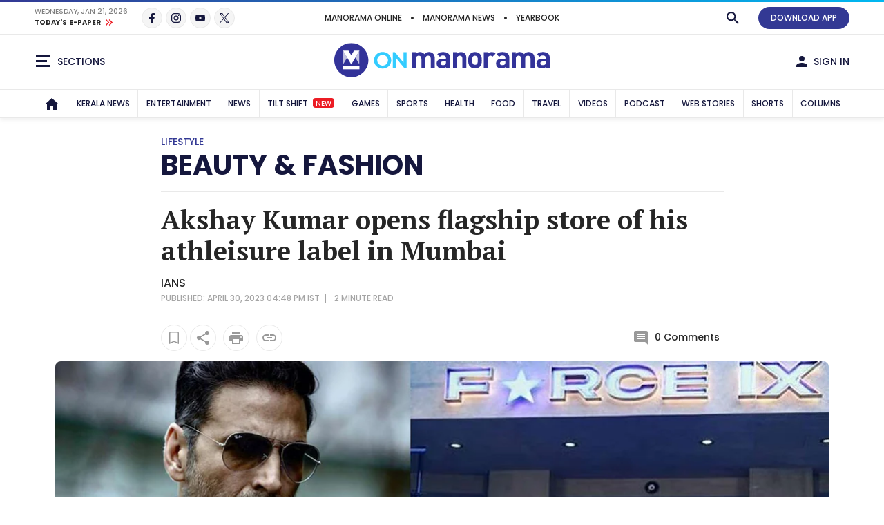

--- FILE ---
content_type: text/html;charset=utf-8
request_url: https://www.onmanorama.com/lifestyle/beauty-and-fashion/2023/04/30/akshay-kumar-opens-flagship-store-his-athleisure-label-in-mumbai.html
body_size: 30983
content:
<!-- SDI include (path: /content/mm/en/lifestyle/beauty-and-fashion/2023/04/30/akshay-kumar-opens-flagship-store-his-athleisure-label-in-mumbai/_jcr_content.preview.html, resourceType: revamp-mmonline/components/structure/mmoarticlepage) -->







		




<!DOCTYPE HTML>
<html lang="en">
    <head>


        
    




        
<title>Akshay Kumar opens flagship store of his athleisure label in Mumbai | Lifestyle Fashion | English Manorama</title>

        <link rel="alternate" type="application/rss+xml" href="https://www.onmanorama.com/lifestyle/beauty-and-fashion.feeds.rss.xml"/> 

<meta http-equiv="X-UA-Compatible" content="IE=edge"/>
<meta http-equiv="Content-Type" content="text/html; charset=UTF-8"/>
<meta name="robots" content="index,archive,follow"/>
<meta name="robots" content="max-image-preview:large"/>
<meta property="og:image:width" content="1200"/>
<meta property="og:image:height" content="630"/>
<meta name="viewport" content="width=device-width, initial-scale=1.0 user-scalable=yes"/>


	<meta name="description" content="The design of the store has been purposefully maintained rough and industrial, with rustic components polished with a touch of chic, in line with the.Fashion, style, clothes, Akshay Kumar, actor, flagship store, athleisure label, Mumbai, brand, line"/>

<meta name="news_keywords" content="Fashion, style, clothes, Akshay Kumar, actor, flagship store, athleisure label, Mumbai, brand, line"/>
<meta name="keywords" content="Fashion, style, clothes, Akshay Kumar, actor, flagship store, athleisure label, Mumbai, brand, line"/>
<meta name="summary"/>
<meta name="seoHeadings"/>




	<meta property="og:title" content="Akshay Kumar opens flagship store of his athleisure label in Mumbai"/>
	<meta name="twitter:title" content="Akshay Kumar opens flagship store of his athleisure label in Mumbai"/>
	<meta property="og:site_name" content="Akshay Kumar opens flagship store of his athleisure label in Mumbai"/>




	<meta property="og:description" content="The design of the store has been purposefully maintained rough and industrial, with rustic components polished with a touch of chic, in line with the.Fashion, style, clothes, Akshay Kumar, actor, flagship store, athleisure label, Mumbai, brand, line"/>
	<meta name="twitter:description" content="The design of the store has been purposefully maintained rough and industrial, with rustic components polished with a touch of chic, in line with the.Fashion, style, clothes, Akshay Kumar, actor, flagship store, athleisure label, Mumbai, brand, line"/>

<meta property="og:url" content="https://www.onmanorama.com/lifestyle/beauty-and-fashion/2023/04/30/akshay-kumar-opens-flagship-store-his-athleisure-label-in-mumbai.html"/>

<meta name="twitter:card" content="summary_large_image"/>



	
	
		<meta property="og:image" content="https://img.onmanorama.com/content/dam/mm/en/lifestyle/beauty-and-fashion/images/2023/4/30/akshay-force-c.jpg"/>
		<meta name="twitter:image" content="https://img.onmanorama.com/content/dam/mm/en/lifestyle/beauty-and-fashion/images/2023/4/30/akshay-force-c.jpg"/>
		<!-- SDI include (path: https://www.onmanorama.com/content/mm/en/_jcr_content/ca-seo-seoogtypetwitterdomain.seoOgTypeTwitterArticleDomain.esi.html/revamp-base/components/content/common/meta/caconfig, resourceType: revamp-base/components/content/common/meta/caconfig) -->


    
<meta name="twitter:site" content="@onmanorama"/>
 



	<meta property="og:type" content="article"/> 

	


<meta name="twitter:url" content="https://www.onmanorama.com/lifestyle/beauty-and-fashion/2023/04/30/akshay-kumar-opens-flagship-store-his-athleisure-label-in-mumbai.html"/>
<meta itemprop="caption" content="Akshay Kumar/Force IX"/>
<link rel="canonical" href="https://www.onmanorama.com/lifestyle/beauty-and-fashion/2023/04/30/akshay-kumar-opens-flagship-store-his-athleisure-label-in-mumbai.html"/>


   
	 <link rel="amphtml" href="https://www.onmanorama.com/lifestyle/beauty-and-fashion/2023/04/30/akshay-kumar-opens-flagship-store-his-athleisure-label-in-mumbai.amp.html"/>
   






        


    <script>
// akam-sw.js install script version 1.3.6
"serviceWorker"in navigator&&"find"in[]&&function(){var e=new Promise(function(e){"complete"===document.readyState||!1?e():(window.addEventListener("load",function(){e()}),setTimeout(function(){"complete"!==document.readyState&&e()},1e4))}),n=window.akamServiceWorkerInvoked,r="1.3.6";if(n)aka3pmLog("akam-setup already invoked");else{window.akamServiceWorkerInvoked=!0,window.aka3pmLog=function(){window.akamServiceWorkerDebug&&console.log.apply(console,arguments)};function o(e){(window.BOOMR_mq=window.BOOMR_mq||[]).push(["addVar",{"sm.sw.s":e,"sm.sw.v":r}])}var i="/akam-sw.js",a=new Map;navigator.serviceWorker.addEventListener("message",function(e){var n,r,o=e.data;if(o.isAka3pm)if(o.command){var i=(n=o.command,(r=a.get(n))&&r.length>0?r.shift():null);i&&i(e.data.response)}else if(o.commandToClient)switch(o.commandToClient){case"enableDebug":window.akamServiceWorkerDebug||(window.akamServiceWorkerDebug=!0,aka3pmLog("Setup script debug enabled via service worker message"),v());break;case"boomerangMQ":o.payload&&(window.BOOMR_mq=window.BOOMR_mq||[]).push(o.payload)}aka3pmLog("akam-sw message: "+JSON.stringify(e.data))});var t=function(e){return new Promise(function(n){var r,o;r=e.command,o=n,a.has(r)||a.set(r,[]),a.get(r).push(o),navigator.serviceWorker.controller&&(e.isAka3pm=!0,navigator.serviceWorker.controller.postMessage(e))})},c=function(e){return t({command:"navTiming",navTiming:e})},s=null,m={},d=function(){var e=i;return s&&(e+="?othersw="+encodeURIComponent(s)),function(e,n){return new Promise(function(r,i){aka3pmLog("Registering service worker with URL: "+e),navigator.serviceWorker.register(e,n).then(function(e){aka3pmLog("ServiceWorker registration successful with scope: ",e.scope),r(e),o(1)}).catch(function(e){aka3pmLog("ServiceWorker registration failed: ",e),o(0),i(e)})})}(e,m)},g=navigator.serviceWorker.__proto__.register;if(navigator.serviceWorker.__proto__.register=function(n,r){return n.includes(i)?g.call(this,n,r):(aka3pmLog("Overriding registration of service worker for: "+n),s=new URL(n,window.location.href),m=r,navigator.serviceWorker.controller?new Promise(function(n,r){var o=navigator.serviceWorker.controller.scriptURL;if(o.includes(i)){var a=encodeURIComponent(s);o.includes(a)?(aka3pmLog("Cancelling registration as we already integrate other SW: "+s),navigator.serviceWorker.getRegistration().then(function(e){n(e)})):e.then(function(){aka3pmLog("Unregistering existing 3pm service worker"),navigator.serviceWorker.getRegistration().then(function(e){e.unregister().then(function(){return d()}).then(function(e){n(e)}).catch(function(e){r(e)})})})}else aka3pmLog("Cancelling registration as we already have akam-sw.js installed"),navigator.serviceWorker.getRegistration().then(function(e){n(e)})}):g.call(this,n,r))},navigator.serviceWorker.controller){var u=navigator.serviceWorker.controller.scriptURL;u.includes("/akam-sw.js")||u.includes("/akam-sw-preprod.js")||u.includes("/threepm-sw.js")||(aka3pmLog("Detected existing service worker. Removing and re-adding inside akam-sw.js"),s=new URL(u,window.location.href),e.then(function(){navigator.serviceWorker.getRegistration().then(function(e){m={scope:e.scope},e.unregister(),d()})}))}else e.then(function(){window.akamServiceWorkerPreprod&&(i="/akam-sw-preprod.js"),d()});if(window.performance){var w=window.performance.timing,l=w.responseEnd-w.responseStart;c(l)}e.then(function(){t({command:"pageLoad"})});var k=!1;function v(){window.akamServiceWorkerDebug&&!k&&(k=!0,aka3pmLog("Initializing debug functions at window scope"),window.aka3pmInjectSwPolicy=function(e){return t({command:"updatePolicy",policy:e})},window.aka3pmDisableInjectedPolicy=function(){return t({command:"disableInjectedPolicy"})},window.aka3pmDeleteInjectedPolicy=function(){return t({command:"deleteInjectedPolicy"})},window.aka3pmGetStateAsync=function(){return t({command:"getState"})},window.aka3pmDumpState=function(){aka3pmGetStateAsync().then(function(e){aka3pmLog(JSON.stringify(e,null,"\t"))})},window.aka3pmInjectTiming=function(e){return c(e)},window.aka3pmUpdatePolicyFromNetwork=function(){return t({command:"pullPolicyFromNetwork"})})}v()}}();</script>
<script type="application/ld+json">
        {
            "@context": "https://schema.org",
            "@type": "NewsArticle",
            "headline": "Akshay Kumar opens flagship store of his athleisure label in Mumbai",
            "image": [
                "https://img.onmanorama.com/content/dam/mm/en/lifestyle/beauty-and-fashion/images/2023/4/30/akshay-force-c.jpg/photos/1x1/photo.jpg",
                "https://img.onmanorama.com/content/dam/mm/en/lifestyle/beauty-and-fashion/images/2023/4/30/akshay-force-c.jpg/photos/4x3/photo.jpg",
                "https://img.onmanorama.com/content/dam/mm/en/lifestyle/beauty-and-fashion/images/2023/4/30/akshay-force-c.jpg/photos/16x9/photo.jpg"
            ],
            "datePublished": "2023-04-30T16:48:25+0530",
            "dateModified": "2023-04-30T16:48:25+0530",
            "author": {
                "@type": "Person",
                "name": "IANS",
                "url": "https://www.onmanorama.com"
            }
        }
    </script>


























    
    

<link rel="preload" fetchpriority="high" as="image" href="https://img.onmanorama.com/content/dam/mm/en/default-images/default-image.jpg?w=1120&h=583"/>

<link rel="preload" fetchpriority="high" as="image" href="https://img.onmanorama.com/content/dam/mm/en/lifestyle/beauty-and-fashion/images/2023/4/30/akshay-force-c.jpg?w=575&h=299" media="(max-width: 575px)"/> 
<link rel="preload" fetchpriority="high" as="image" href="https://img.onmanorama.com/content/dam/mm/en/lifestyle/beauty-and-fashion/images/2023/4/30/akshay-force-c.jpg?w=720&h=375" media="(min-width: 576px) and (max-width: 991px)"/>
<link rel="preload" fetchpriority="high" as="image" href="https://img.onmanorama.com/content/dam/mm/en/lifestyle/beauty-and-fashion/images/2023/4/30/akshay-force-c.jpg?w=1120&h=583" media="(min-width: 992px)"/>


    

	


    
    

    <link rel="preconnect" href="https://fonts.googleapis.com">
<link rel="preconnect" href="https://fonts.gstatic.com" crossorigin>
<link rel="preload" href="https://fonts.googleapis.com/css2?family=PT+Serif:wght@400;700&family=Poppins:wght@500;700&display=swap" as="style" onload="this.onload=null;this.rel='stylesheet'">
<link rel="preload" href="https://fonts.googleapis.com/css2?family=Noto+Sans&family=Noto+Serif&display=swap&text=₹" as="style" onload="this.onload=null;this.rel='stylesheet'">
<noscript>
  <link href="https://fonts.googleapis.com/css2?family=PT+Serif:wght@400;700&family=Poppins:wght@500;700&display=swap" rel="stylesheet">
  <link href="https://fonts.googleapis.com/css2?family=Noto+Sans&family=Noto+Serif&display=swap&text=₹" rel="stylesheet">
</noscript>




<script>
const addLink = (etype) => {
    let foundClass = false;
    const className = etype.srcElement.className;
    if ((className === 'embed-url embed-url-no-touch')) {
        foundClass = true;
    }

    if (!foundClass) {
        const selection = window.getSelection();
        const pagelink = '&#x2E;&#x2E;&#x2E;<br/><br/> Read more at: ' + document.location.href;
        let limitData = selection;
        const limitDataValue = limitData.toString().substring(0, 100);
        const copytext = limitDataValue + pagelink;
        let newdiv = document.createElement('div');

        newdiv.style.position = 'absolute';
        newdiv.style.left = '-99999px';

        document.body.appendChild(newdiv);
        newdiv.innerHTML = copytext;
        selection.selectAllChildren(newdiv);

        window.setTimeout(() => {
            document.body.removeChild(newdiv);
        }, 100);
    }
}
document.addEventListener('copy', addLink);
</script>


    
    
    
    

    


    
    <!-- SDI include (path: https://www.onmanorama.com/conf/theme-onm/settings/wcm/templates/article-page-template/_jcr_content/clientlibs.esi.html/revamp-base/components/content/revamp-page-clientlibs, resourceType: revamp-base/components/content/revamp-page-clientlibs) -->




	
 			 <link rel="stylesheet" href="https://css.onmanorama.com/etc.clientlibs/theme-onm/clientlibs/clientlib-onm-dependencies-common.ACSHASH7dd85ea1a3638062f3d00fe456927e67.css" type="text/css">
<link rel="stylesheet" href="https://css.onmanorama.com/etc.clientlibs/theme-onm/clientlibs/clientlib-onm-premium-main.ACSHASH8cd33dfea0a9d931947ff4ab0bb37dc6.css" type="text/css">

   
   
   <script>
      const checkMCookie=c=>{const a=document.cookie.split(";");for(let b=0;b<a.length;b++)if(a[b].trim().startsWith(c+"\x3d"))return!0;return!1},setMCookie=(c,a,b)=>{const d=new Date;d.setTime(d.getTime()+864E5*b);b="expires\x3d"+d.toUTCString();document.cookie=c+"\x3d"+a+";"+b+";path\x3d/"},revampHeadCustomutils={TemplateFrameChange:function(c){let a=document.getElementsByClassName("mm-theme-frame");for(let b=0;b<a.length;b++)a[b].contentWindow.postMessage(c,"*"),a[b].onload=function(){this.contentWindow.postMessage(c,
"*")}},TemplateThemeChange:function(){let c=document.querySelector("input[name\x3d'theme']:checked")?document.querySelector("input[name\x3d'theme']:checked").value:void 0;c&&document.documentElement.setAttribute("class",c);document.querySelectorAll(".cmp-theme__label").forEach(a=>{a.addEventListener("click",function(){let b=a.querySelector("input[name\x3d'theme']:checked");b&&(b=b.value,localStorage.setItem("mm-theme",b),document.cookie="mm-theme\x3d"+b+";domain\x3d.manoramaonline.com;path\x3d/",
b==b&&(document.querySelector("input[name\x3d'theme'][value\x3d"+b+"]")?document.querySelector("input[name\x3d'theme'][value\x3d"+b+"]").setAttribute("checked","checked"):""),document.documentElement.setAttribute("class",b),b&&revampHeadCustomutils.TemplateFrameChange(b));revampHeadCustomutils.changeHeaderBackground()})})},checkSelectedTheme:function(){let c=localStorage.getItem("mm-theme");c?document.documentElement.setAttribute("class",c):document.documentElement.setAttribute("class","mm-light-theme");
c==c&&(document.querySelector("input[name\x3d'theme'][value\x3d"+c+"]")?document.querySelector("input[name\x3d'theme'][value\x3d"+c+"]").setAttribute("checked","checked"):"");revampHeadCustomutils.TemplateFrameChange(c)},observeElementIntersection:function(c,a,b){let d=new IntersectionObserver(f=>{f.forEach(e=>{e.isIntersecting&&(a(),b||d.unobserve(c))})},{root:null,rootMargin:`0px 0px ${`${1*window.innerHeight}px`} 0px`,threshold:0});return d},changeHeaderBackground:function(){const c=document.querySelector(".cmp-header__main");
if(c){var a=document.querySelector("html").classList.contains("mm-dark-theme");a=575>$(window).width()?a?"data-mobdark":"data-mob":a?"data-webdark":"data-web";if(a=c.getAttribute(a))c.style.backgroundImage=`url('${a}')`}},trackUserClickedContent:function(){function c(a,b){sessionStorage.setItem("clickedContent",JSON.stringify({frompagePath:window.location.href,frompageType:pageDl.pageType,fromchannel:pageDl.channelName,fromsectionName:pageDl.sectionName,fromsubsectionName:pageDl.subSectionName,fromComponent:a,
fromPosition:b}))}setTimeout(()=>{c(null,null)},3E3);(function(){const a=JSON.parse(sessionStorage.getItem("clickedContent"));if(a)for(const b in a)a.hasOwnProperty(b)&&(pageDl[b]=a[b])})();document.addEventListener("click",function(a){if(a.target.closest(".hamburgermenu")||a.target.closest(".main-nav__in")||a.target.closest(".cmp-channel-block__nav")){var b=a.target;a="";if(b.matches(".hamburgermenu .cmp-mega-menu__in a"))a="hamburger";else if(b.closest(".main-nav__in a")||b.closest(".cmp-channel-block__nav a"))a=
"topnav";c(a)}else if(a.target.closest(".cmp-story-list__item")&&(a=a.target.closest(".cmp-story-list__item"))){var d=a.closest(".cmp-story-list");let f=d.querySelectorAll(".cmp-story-list__item");if(d=d.closest(".listcontainer")){let e=d.querySelector(".cmp-section-title");e&&(b=(b=e.textContent.trim())?b:d.querySelector(".list-container-wrapper").id)}a=Array.from(f).indexOf(a)+1;c(b,a)}})}};
document.addEventListener("DOMContentLoaded",function(){revampHeadCustomutils.TemplateThemeChange();revampHeadCustomutils.checkSelectedTheme();revampHeadCustomutils.changeHeaderBackground();revampHeadCustomutils.trackUserClickedContent()});window.addEventListener("resize",function(c){revampHeadCustomutils.TemplateThemeChange();revampHeadCustomutils.checkSelectedTheme()});
   </script> 








    
    
    <script async src="https://js-mm.manoramaonline.com/etc.clientlibs/core/wcm/components/commons/datalayer/v1/clientlibs/core.wcm.components.commons.datalayer.v1.ACSHASH26e7b73e6dfd6225be931b9e9b1e405d.js"></script>




	<script>
      window.adobeDataLayer = window.datalayer || [];
      adobeDataLayer.push({
          page: JSON.parse("{\x22mmoarticlepage\u002Df71f902d2a\x22:{\x22@type\x22:\x22revamp\u002Dmmonline\/components\/structure\/mmoarticlepage\x22,\x22repo:modifyDate\x22:\x222023\u002D04\u002D30T11:18:25Z\x22,\x22dc:title\x22:\x22Akshay Kumar opens flagship store of his athleisure label in Mumbai\x22,\x22dc:description\x22:\x22The design of the store has been purposefully maintained rough and industrial, with rustic components polished with a touch of chic, in line with the gritty and tough aesthetics.\x22,\x22xdm:template\x22:\x22\/conf\/theme\u002Donm\/settings\/wcm\/templates\/article\u002Dpage\u002Dtemplate\x22,\x22xdm:language\x22:\x22en\x22,\x22xdm:tags\x22:[\x22Fashion Designer\x22,\x22Luxury Brands\x22,\x22Akshay Kumar\x22],\x22repo:path\x22:\x22\/content\/mm\/en\/lifestyle\/beauty\u002Dand\u002Dfashion\/2023\/04\/30\/akshay\u002Dkumar\u002Dopens\u002Dflagship\u002Dstore\u002Dhis\u002Dathleisure\u002Dlabel\u002Din\u002Dmumbai.html\x22}}"),
          event:'cmp:show',
          eventInfo: {
              path: 'page.mmoarticlepage\u002Df71f902d2a'
          }
      });
    </script>

    
    
    


	<script>
		var pageDl = {"pageType":"article","contentType":"article","articleType":"non-premium","headline":"Akshay Kumar opens flagship store of his athleisure label in Mumbai","channelName":"lifestyle","sectionName":"fashion","subSectionName":"","author":"Onmanorama Staff","createdDate":"2023-04-30T16:48:50+0530","lastModified":"2023-04-30T16:48:25+0530","articleWordCount":478,"imgCount":1,"ytVideoCount":0,"bcVideoCount":0,"articleTags":"fashion-designer|akshay-kumar|luxury-brands|fashion","articleId":"7cba2sq7gfroi4nm2puf5uvise"};
    </script>


    
    







	
	<!-- SDI include (path: https://www.onmanorama.com/content/mm/en/_jcr_content/ca-site-head.sitehead.esi.html/revamp-base/components/content/embededconfigurations/caconfig, resourceType: revamp-base/components/content/embededconfigurations/caconfig) -->


<!-- Varify.io ® code for Malayala Manorama--> <script>     window.varify = window.varify || {};     window.varify.iid = 5100; </script> <script src="https://app.varify.io/varify.js"></script> <style>     .mm-icon.mm-white-icon.mm-icon__obit {         background-image: url("https://img-mm.manoramaonline.com/content/dam/mm/mo/config-assets/obit-icon.svg");         background-size: 24px 24px;         background-position: 0 0;     }     .main-nav__a {         font-size: 0.75rem;         padding: 0px 6px;     }     .cmp-header__web-only-right .cmp-header__web-only-right-li .mm-btn--premium,     .cmp-header__top .cmp-premium-prmo .mm-btn--premium {         background-color: var(--brandPrimary-color);         border-color: var(--brandPrimary-color);         color: var(--white-color);     }     .mm-dark-theme .cmp-header__web-only-right .cmp-header__web-only-right-li .mm-btn--premium,     .mm-dark-theme .cmp-header__top .cmp-premium-prmo .mm-btn--premium {         color: #080927;     }     .cmp-header__top .cmp-premium-prmo,     .cmp-header__top .cmp-premium-prmo .fullwidth-bg {         background-color: var(--lightBlue-color);     } </style> <!-- Favicon --> <link rel="apple-touch-icon" sizes="57x57" href="https://img.onmanorama.com/content/dam/mm/en/config-assets/apple-icon-57x57.png"/> <link rel="apple-touch-icon" sizes="60x60" href="https://img.onmanorama.com/content/dam/mm/en/config-assets/apple-icon-60x60.png"/> <link rel="apple-touch-icon" sizes="72x72" href="https://img.onmanorama.com/content/dam/mm/en/config-assets/apple-icon-72x72.png"/> <link rel="apple-touch-icon" sizes="76x76" href="https://img.onmanorama.com/content/dam/mm/en/config-assets/apple-icon-76x76.png"/> <link rel="apple-touch-icon" sizes="114x114" href="https://img.onmanorama.com/content/dam/mm/en/config-assets/apple-icon-114x114.png"/> <link rel="apple-touch-icon" sizes="120x120" href="https://img.onmanorama.com/content/dam/mm/en/config-assets/apple-icon-120x120.png"/> <link rel="apple-touch-icon" sizes="144x144" href="https://img.onmanorama.com/content/dam/mm/en/config-assets/apple-icon-144x144.png"/> <link rel="apple-touch-icon" sizes="152x152" href="https://img.onmanorama.com/content/dam/mm/en/config-assets/apple-icon-152x152.png"/> <link rel="apple-touch-icon" sizes="180x180" href="https://img.onmanorama.com/content/dam/mm/en/config-assets/apple-icon-180x180.png"/> <link rel="icon" sizes="192x192" href="https://img.onmanorama.com/content/dam/mm/en/config-assets/mm-favicon.png"/> <link rel="icon" sizes="96x96" href="https://img.onmanorama.com/content/dam/mm/en/config-assets/favicon-96x96.png"/> <link rel="icon" sizes="32x32" href="https://img.onmanorama.com/content/dam/mm/en/config-assets/favicon-32x32.png"/> <link rel="icon" sizes="16x16" href="https://img.onmanorama.com/content/dam/mm/en/config-assets/favicon-16x16.png"/> <meta name="msapplication-TileColor" content="#333399"/> <meta name="msapplication-TileImage" content="https://img.onmanorama.com/content/dam/mm/en/config-assets/favicon-144x144.png"/> <meta name="theme-color" content="#333399"/> <link rel="manifest" href="/etc/designs/webpush/manifest.json"/> <!-- Adobe Datalayer Profile Data starts--> <script>     window.adobeDataLayer = window.adobeDataLayer || [];     let isUserLoggedIn = window.sessionStorage.getItem("userLoggedInFlag");     /*ev_profiledata cookie value set in evolok esi snippet*/ try {         var profileData = document.cookie.match("(^|[^;]+)\\s*ev_profiledata\\s*=\\s*([^;]+)");         profileData = profileData ? profileData.pop() : undefined;         if (profileData && profileData != "None") {             let event_name = isUserLoggedIn ? "user_details" : "login";             window.sessionStorage.setItem("userLoggedInFlag", true);             let profileDataObj = new Function("return " + profileData + ";")();             window.adobeDataLayer.push({                 event: event_name,                 user_id: profileDataObj.SubscriberID || "",                 gender: profileDataObj.gender || "",                 yob: new Date(profileDataObj.dob).getFullYear() || "",                 country: profileDataObj.address1_country || "",             });         } else {             if (isUserLoggedIn) {                 window.sessionStorage.removeItem("userLoggedInFlag");             }         }         pageDl["event"] = "page_view";         window.adobeDataLayer.push({ page: pageDl });     } catch (e) {         console.log("Exception while pushing data");     } </script> <!-- Adobe Datalayer Profile Data ends--><!-- Google Tag Manager --> <script>     (function (w, d, s, l, i) {         w[l] = w[l] || [];         w[l].push({ "gtm.start": new Date().getTime(), event: "gtm.js" });         var f = d.getElementsByTagName(s)[0],             j = d.createElement(s),             dl = l != "dataLayer" ? "&l=" + l : "";         j.async = true;         j.src = "https://www.googletagmanager.com/gtm.js?id=" + i + dl;         f.parentNode.insertBefore(j, f);     })(window, document, "script", "adobeDataLayer", "GTM-NXHGQQJ"); </script> <!-- End Google Tag Manager --><!-- SSO-Continue to sign in with Google --> <script src="https://accounts.google.com/gsi/client" async defer></script> <script>     const googleClientId = "563462285779-s04tadnub1fgf71fbdkg54upjc1ir6il.apps.googleusercontent.com"; </script> <!-- End SSO-Continue to sign in with Google --> <style>     .topHeader.premium-label {         display: none !important ;     }     .right-component-slot .xf:not(:last-child),     .right-component-slot > *:not(:last-child),     .right-component-slot > .cmp-container > div.xf.experiencefragment:not(:last-child),     .right-component-slot > div.xf.experiencefragment:not(:last-child) {         margin-bottom: 24px;         border-bottom-width: 6px;         border-bottom-style: double;         padding-bottom: 24px;         border-color: #e9e9e9;         border-color: var(--border-color);     } </style> <style>     @media (max-width: 728px) {         .mm-banner970-90-ad #slb1-ad,         .superleaderboard1 #slb1-ad {             min-height: 280px;             display: flex;             justify-content: center;             align-items: center;         }     }     @media (min-width: 729px) {         .mm-banner970-90-ad #slb1-ad,         .superleaderboard1 #slb1-ad {             min-height: 90px;         }     } </style> <style>     .topHeader.premium-label {         display: none !important ;     }     .comp-ad {         min-height: 250px !important;     }     .comp-ad [id*="dfp-ad-"],     [id*="dfp-ad-"] {         min-height: 250px;         display: flex;         align-items: center;         justify-content: center;     }     .comp-ad [id*="dfp-ad-"] > div,     [id*="dfp-ad-"] > div {         flex: 1 1 auto;     }     .comp-ad #dfp-ad-native1 {         min-height: 1px !important;     }     .breaking-story .comp-list--cards .item [id="dfp-ad-native1"] > div[id*="google_ads_"] {         margin-top: 0 !important;     }     .comp-ad > div {         width: 100%;         max-width: 100%;     }     .cmp-container .xf.experiencefragment:first-of-type ~ .xf.experiencefragment .big-story {         margin-top: 30px;     }     .comp-list--title .h2 {         text-transform: uppercase;     }     .item-content p {         line-height: normal;     } </style> <style>     @media (max-width: 728px) {         .mm-banner970-90-ad #slb1-ad,         .superleaderboard1 #slb1-ad {             min-height: 280px;             display: flex;             justify-content: center;             align-items: center;         }     }     @media (min-width: 729px) {         .mm-banner970-90-ad #slb1-ad,         .superleaderboard1 #slb1-ad {             min-height: 90px;         }     } </style> <style>     .topHeader.premium-label {         display: none !important ;     }     .comp-ad {         min-height: 250px !important;     }     .comp-ad [id*="dfp-ad-"],     [id*="dfp-ad-"] {         min-height: 250px;         display: flex;         align-items: center;         justify-content: center;     }     .comp-ad [id*="dfp-ad-"] > div,     [id*="dfp-ad-"] > div {         flex: 1 1 auto;     }     .comp-ad #dfp-ad-native1 {         min-height: 1px !important;     }     .breaking-story .comp-list--cards .item [id="dfp-ad-native1"] > div[id*="google_ads_"] {         margin-top: 0 !important;     }     .comp-ad > div {         width: 100%;         max-width: 100%;     }     .cmp-container .xf.experiencefragment:first-of-type ~ .xf.experiencefragment .big-story {         margin-top: 30px;     }     .comp-list--title .h2 {         text-transform: uppercase;     }     .item-content p {         line-height: normal;     } </style> <script>     var slb2DynamicAdScript = `<div class="advtBlock">               <div class="advtBlock__in"> <div class="advtBlock__title">ADVERTISEMENT</div> <div class="advtBlock__content"> <!-- /123148010/manoramaonline/in-feed-banner-ad --> <div id='slb2-ad'> </div> </div> </div> </div>`;     var defaultAdPos = 5; </script> <script>     var apiDomain = "https://api.onmanorama.com";     var imgDomain = "https://img.onmanorama.com"; </script> <link rel="preconnect" href="https://css.onmanorama.com/" crossorigin/> <link rel="preconnect" href="https://img.onmanorama.com/"/> <link rel="preconnect" href="https://js.onmanorama.com/"/> <style> .cmp-header__left, .cmp-header__right {   margin-top: 0px; }  </style>









	
	
		<!-- SDI include (path: https://www.onmanorama.com/content/mm/en/_jcr_content/ca-article-head.articlehead.esi.html/revamp-base/components/content/embededconfigurations/caconfig, resourceType: revamp-base/components/content/embededconfigurations/caconfig) -->


<script>console.log('Latest Running CAconfig articles...'); </script> <script defer type="text/javascript" src="https://js-mm.manoramaonline.com/content/dam/mm/mo/evlok/ev-dab/1-3-1/ev-dab.min.js"></script>  <script defer type="text/javascript" src="https://js-mm.manoramaonline.com/content/dam/mm/mo/evlok/ev-ad/3-4-1/ev-em.min.js"></script> <script defer type="text/javascript" src="https://js-mm.manoramaonline.com/content/dam/mm/mo/evlok/ev-custom/1-1-0/ev-custom-edtd-new-v13.js"></script> <script>console.log("Running CAConfig Footer- MO common for article after evlok change latest mob");   </script> <style>  .article-body {   margin-left: auto;    margin-right: auto; } </style><!--Article ad-header--> <script>     var createAdUnit = (adType) => {         googletag.cmd.push(function () {             if (googleTagSlots && googleTagSlots[adType]) {                 let adDetails = googleTagSlots[adType];                 var adSlot = googletag                     .defineSlot(adDetails["adUnit"], adDetails["adSize"], adDetails["divId"])                     .setTargeting("position", adDetails["position"]);                 if (adDetails["sizeMapping"]) {                     adSlot.defineSizeMapping(adDetails["sizeMapping"]);                 }                 if (adDetails["programmatic"]) {                     adSlot.setTargeting("programmatic", adDetails["programmatic"]);                 }                 adSlot.addService(googletag.pubads()); 				googletag.display(adDetails["divId"]);              }         });     }; </script> <script>     function setContentCategory() {         var windowPath = window.location.pathname;         var metaKeywords = document_keywords();         windowPath = windowPath + "," + metaKeywords;         var allNodes = windowPath.split("/").join(",").split(",");         var finalPaths = [];         var str = "";         for (var i = 0; i < allNodes.length; i++) {             if (allNodes[i] != "") {                 if (alphanumeric(allNodes[i].trim())) {                     if (i <= 1) {                         if (allNodes[i].trim() == "" || str == "") {                             str = '"' + allNodes[i].trim() + '"';                         } else {                             str = str + ',"' + allNodes[i].trim() + '"';                         }                     } else {                         str = str + ',"' + allNodes[i].trim() + '"';                     }                     finalPaths.push(allNodes[i].trim());                 }             }         }         return finalPaths;     }     function document_keywords() {         var keywords = "";         var metas = document.getElementsByTagName("meta");         for (var x = 0, y = metas.length; x < y; x++) {             if (metas[x].name.toLowerCase() == "keywords") {                 keywords += metas[x].content;             }         }         return keywords != "" ? keywords : false;     }     function isANumber(str) {         return !/\D/.test(str);     }     function alphanumeric(inputtxt) {         if (isANumber(inputtxt)) return false;         var letters = /^[0-9a-zA-Z\-\.\ ]+$/;         return inputtxt.match(letters);     } </script> <!--% Article tag %--> <script type="text/javascript">     let taboola_init_scroll = false;     document.addEventListener("DOMContentLoaded", function () {         window.addEventListener("scroll", function () {             if (!taboola_init_scroll) {                 window._taboola = window._taboola || [];                 _taboola.push({ article: "auto" });                 !(function (e, f, u, i) {                     if (!document.getElementById(i)) {                         e.async = 1;                         e.src = u;                         e.id = i;                         f.parentNode.insertBefore(e, f);                     }                 })(                     document.createElement("script"),                     document.getElementsByTagName("script")[0],                     "//cdn.taboola.com/libtrc/themalayalamanoramaco-onmanorama/loader.js",                     "tb_loader_script"                 );                 if (window.performance && typeof window.performance.mark == "function") {                     window.performance.mark("tbl_ic");                 }                 _taboola.push({                     mode: "thumbnails-a",                     container: "taboola-below-article-thumbnails",                     placement: "Below Article Thumbnails",                     target_type: "mix",                 });                 _taboola.push({ flush: true });                 taboola_init_scroll = true;             }         });     });     function querygam_preview(e) {         for (             var n, r = new RegExp("(?:\\?|&)" + e + "=(.*?)(?=&|$)", "gi"), c = [];             null != (n = r.exec(document.location.search));          )             c[c.length] = n[1];         return c;     }     var gam_preview_id = querygam_preview("gam_preview"); </script> <script async src="https://securepubads.g.doubleclick.net/tag/js/gpt.js"></script> <script>     var platform = "web";     if (         navigator.userAgent.match(/Android/i) ||         navigator.userAgent.match(/webOS/i) ||         navigator.userAgent.match(/iPhone/i) ||         navigator.userAgent.match(/iPad/i) ||         navigator.userAgent.match(/iPod/i) ||         navigator.userAgent.match(/BlackBerry/i) ||         navigator.userAgent.match(/Windows Phone/i)     ) {         platform = "mob";     }     window.googletag = window.googletag || { cmd: [] };     var googleTagSlots = {};     googletag.cmd.push(function () {         var mapping1 = googletag             .sizeMapping()             .addSize([1024, 0], [[970, 90], [970, 250], [728, 90], [728, 250], "fluid", [1, 1]])             .addSize([740, 0], [[728, 90], [728, 250], [336, 280], [300, 250], [320, 50], "fluid", [1, 1]])             .addSize([320, 0], [[320, 100], [320, 50], [300, 250], [300, 100], [300, 75], [300, 50], "fluid", [1, 1]])             .addSize([0, 0], [300, 250])             .build();         var slbMapping = googletag             .sizeMapping()             .addSize([1024, 0], [[970, 90], [970, 250], [728, 90], [728, 250], "fluid", [1, 1]])             .addSize([740, 0], [[728, 90], [728, 250], [336, 280], [300, 250], [320, 50], "fluid", [1, 1]])             .addSize([0, 0], [300, 250])             .build();         var slb2DCMapping = googletag             .sizeMapping()             .addSize([1024, 0], [[468, 60], [320, 50], [300, 100], [300, 50], "fluid", [1, 1]])             .addSize([740, 0], [[468, 60], [320, 50], [300, 250], [300, 100], [300, 50], "fluid", [1, 1]])             .addSize([320, 0], [[336, 280], [320, 50], [300, 250], [300, 100], [300, 50], "fluid", [1, 1]])             .addSize([0, 0], [300, 250])             .build();         googleTagSlots = {             slb1: {                 adUnit: "/123148010/onmanorama/slb1",                 adSize: [                     [970, 90],                     [970, 250],                     [728, 90],                     [728, 250],                     [336, 280],                     [300, 250],                     [320, 50],                     [300, 250],                     [300, 100],                     [300, 75],                     [300, 50],                     "fluid",                 ],                 position: ["ATF"],                 divId: "slb1-ad",                 sizeMapping: mapping1,             },             slb2: {                 adUnit: "/123148010/onmanorama/slb2",                 adSize: [                     [970, 90],                     [970, 250],                     [728, 90],                     [728, 250],                     [336, 280],                     [300, 250],                     [320, 50],                     [300, 250],                     [300, 100],                     [300, 75],                     [300, 50],                     "fluid",                 ],                 position: ["BTF"],                 divId: "slb2-ad",                 sizeMapping: slbMapping,             },             slb3: {                 adUnit: "/123148010/onmanorama/slb3",                 adSize: [                     [970, 90],                     [970, 250],                     [728, 90],                     [728, 250],                     [336, 280],                     [300, 250],                     [320, 50],                     [300, 250],                     [300, 100],                     [300, 75],                     [300, 50],                     "fluid",                 ],                 position: ["BTF"],                 divId: "slb3-ad",                 sizeMapping: slbMapping,             },             slb4: {                 adUnit: "/123148010/onmanorama/slb4",                 adSize: [                     [970, 90],                     [970, 250],                     [728, 90],                     [728, 250],                     [336, 280],                     [300, 250],                     [320, 50],                     [300, 250],                     [300, 100],                     [300, 75],                     [300, 50],                     "fluid",                 ],                 position: ["BTF"],                 divId: "slb4-ad",                 sizeMapping: slbMapping,             },             slb2dc: {                 adUnit: "/123148010/onmanorama/slb2",                 adSize: [                     [468, 60],                     [336, 280],                     [300, 250],                     [320, 50],                     [300, 250],                     [300, 100],                     [300, 75],                     [300, 50],                     "fluid",                 ],                 position: ["BTF"],                 divId: "slb2-ad",                 sizeMapping: slb2DCMapping,             },             mpu1: {                 adUnit: "/123148010/onmanorama/mpu1",                 adSize: [[336, 280], [320, 50], [300, 250], [300, 100], [300, 50], [1, 1], "fluid"],                 position: ["ATF"],                 divId: "mpu1-ad",             },             mpu2: {                 adUnit: "/123148010/onmanorama/mpu2",                 adSize: [[336, 280], [320, 50], [300, 250], [300, 100], [300, 50], [1, 1], "fluid"],                 position: ["BTF"],                 divId: "mpu2-ad",             },             mpu3: {                 adUnit: "/123148010/onmanorama/mpu3",                 adSize: [[336, 280], [320, 50], [300, 250], [300, 100], [300, 50], [1, 1], "fluid"],                 position: ["BTF"],                 divId: "mpu3-ad",             },             mpu4: {                 adUnit: "/123148010/onmanorama/mpu4",                 adSize: [[336, 280], [320, 50], [300, 250], [300, 100], [300, 50], [1, 1], "fluid"],                 position: ["BTF"],                 divId: "mpu4-ad",             },             outofpage: {                 adUnit: "/123148010/onmanorama/outofpage",                 adSize: [[1, 1], "fluid"],                 position: ["ATF"],                 divId: "outofpage",             },             inarticle: {                 adUnit: "/123148010/onmanorama/inarticle",                 adSize: [[1, 1], "fluid"],                 position: ["ATF"],                 divId: "inarticle",             },         };         googletag.pubads().enableLazyLoad({ fetchMarginPercent: 100, renderMarginPercent: 100, mobileScaling: 1.0 });         void 0 != gam_preview_id &&             0 != gam_preview_id.length &&             googletag.pubads().setTargeting("gam_preview", [gam_preview_id]);         googletag.pubads().collapseEmptyDivs();         googletag.pubads().setTargeting("page", ["article"]);         googletag.pubads().setTargeting("platform", [platform]);         googletag.pubads().setTargeting("Content_Category", [setContentCategory()]);         googletag.pubads().enableVideoAds();         googletag.enableServices();     }); </script> <!-- Flag for XF Dynamic Aside --> <template id="asideAdTemplate">     <div class="embed top-advt-block">         <div class="advtBlock">             <div class="advtBlock__in">                 <div class="advtBlock__title">ADVERTISEMENT</div>                 <div class="advtBlock__content"></div>             </div>         </div>     </div> </template> <script>     var dynamicXFLoad = typeof pageDl != "undefined" ? (pageDl.articleType != "premium" ? true : false) : false;     var mobArticleAsideAdLimit = 4; </script>





	

    
        <script id="evolok-acd-details" type="application/json">
                   {
                        "authorization": "https://mmr.evolok.net/acd/api/3.0/authorize/json?brand=Manorama&lastModifiedDate=2023\u002D04\u002D30T16%3A48%3A25%2B0530&articleId=7cba2sq7gfroi4nm2puf5uvise&site=MMOnline&section=LifeStyle&category=&authors=&tags=Fashion+Designer%2CAkshay+Kumar%2CLuxury+Brands%2CFashion&contentType=NewsArticle&channel=web&publishDate=2023\u002D04\u002D30T16%3A48%3A50%2B0530&title=Akshay+Kumar+opens+flagship+store+of+his+athleisure+label+in+Mumbai&article_url=%2Fcontent%2Fmm%2Fen%2Flifestyle%2Fbeauty\u002Dand\u002Dfashion%2F2023%2F04%2F30%2Fakshay\u002Dkumar\u002Dopens\u002Dflagship\u002Dstore\u002Dhis\u002Dathleisure\u002Dlabel\u002Din\u002Dmumbai&thumbnailImage=%2Fcontent%2Fdam%2Fmm%2Fen%2Flifestyle%2Fbeauty\u002Dand\u002Dfashion%2Fimages%2F2023%2F4%2F30%2Fakshay\u002Dforce\u002Dc.jpg&vuukleId=%2Fakshay\u002Dkumar\u002Dopens\u002Dflagship\u002Dstore\u002Dhis\u002Dathleisure\u002Dlabel\u002Din\u002Dmumbai&commentsEnabled=true"
                   }
         </script>
    

<script>(window.BOOMR_mq=window.BOOMR_mq||[]).push(["addVar",{"rua.upush":"false","rua.cpush":"false","rua.upre":"false","rua.cpre":"false","rua.uprl":"false","rua.cprl":"false","rua.cprf":"false","rua.trans":"","rua.cook":"false","rua.ims":"false","rua.ufprl":"false","rua.cfprl":"false","rua.isuxp":"false","rua.texp":"norulematch","rua.ceh":"false","rua.ueh":"false","rua.ieh.st":"0"}]);</script>
                              <script>!function(e){var n="https://s.go-mpulse.net/boomerang/";if("False"=="True")e.BOOMR_config=e.BOOMR_config||{},e.BOOMR_config.PageParams=e.BOOMR_config.PageParams||{},e.BOOMR_config.PageParams.pci=!0,n="https://s2.go-mpulse.net/boomerang/";if(window.BOOMR_API_key="J3MDQ-48JJW-ZLEFB-4N52D-G4L2D",function(){function e(){if(!o){var e=document.createElement("script");e.id="boomr-scr-as",e.src=window.BOOMR.url,e.async=!0,i.parentNode.appendChild(e),o=!0}}function t(e){o=!0;var n,t,a,r,d=document,O=window;if(window.BOOMR.snippetMethod=e?"if":"i",t=function(e,n){var t=d.createElement("script");t.id=n||"boomr-if-as",t.src=window.BOOMR.url,BOOMR_lstart=(new Date).getTime(),e=e||d.body,e.appendChild(t)},!window.addEventListener&&window.attachEvent&&navigator.userAgent.match(/MSIE [67]\./))return window.BOOMR.snippetMethod="s",void t(i.parentNode,"boomr-async");a=document.createElement("IFRAME"),a.src="about:blank",a.title="",a.role="presentation",a.loading="eager",r=(a.frameElement||a).style,r.width=0,r.height=0,r.border=0,r.display="none",i.parentNode.appendChild(a);try{O=a.contentWindow,d=O.document.open()}catch(_){n=document.domain,a.src="javascript:var d=document.open();d.domain='"+n+"';void(0);",O=a.contentWindow,d=O.document.open()}if(n)d._boomrl=function(){this.domain=n,t()},d.write("<bo"+"dy onload='document._boomrl();'>");else if(O._boomrl=function(){t()},O.addEventListener)O.addEventListener("load",O._boomrl,!1);else if(O.attachEvent)O.attachEvent("onload",O._boomrl);d.close()}function a(e){window.BOOMR_onload=e&&e.timeStamp||(new Date).getTime()}if(!window.BOOMR||!window.BOOMR.version&&!window.BOOMR.snippetExecuted){window.BOOMR=window.BOOMR||{},window.BOOMR.snippetStart=(new Date).getTime(),window.BOOMR.snippetExecuted=!0,window.BOOMR.snippetVersion=12,window.BOOMR.url=n+"J3MDQ-48JJW-ZLEFB-4N52D-G4L2D";var i=document.currentScript||document.getElementsByTagName("script")[0],o=!1,r=document.createElement("link");if(r.relList&&"function"==typeof r.relList.supports&&r.relList.supports("preload")&&"as"in r)window.BOOMR.snippetMethod="p",r.href=window.BOOMR.url,r.rel="preload",r.as="script",r.addEventListener("load",e),r.addEventListener("error",function(){t(!0)}),setTimeout(function(){if(!o)t(!0)},3e3),BOOMR_lstart=(new Date).getTime(),i.parentNode.appendChild(r);else t(!1);if(window.addEventListener)window.addEventListener("load",a,!1);else if(window.attachEvent)window.attachEvent("onload",a)}}(),"".length>0)if(e&&"performance"in e&&e.performance&&"function"==typeof e.performance.setResourceTimingBufferSize)e.performance.setResourceTimingBufferSize();!function(){if(BOOMR=e.BOOMR||{},BOOMR.plugins=BOOMR.plugins||{},!BOOMR.plugins.AK){var n=""=="true"?1:0,t="",a="p4aaaal7aaaac2lrcktq-f-cbf35f0c5-clientnsv4-s.akamaihd.net",i="false"=="true"?2:1,o={"ak.v":"39","ak.cp":"87266","ak.ai":parseInt("304245",10),"ak.ol":"0","ak.cr":0,"ak.ipv":4,"ak.proto":"http/1.0","ak.rid":"22386c54","ak.r":47605,"ak.a2":n,"ak.m":"dsca","ak.n":"essl","ak.bpcip":"127.0.0.0","ak.cport":20480,"ak.gh":"23.45.126.206","ak.quicv":"","ak.tlsv":"UNKNOWN","ak.0rtt":"","ak.0rtt.ed":"","ak.csrc":"-","ak.acc":"","ak.t":"1769018023","ak.ak":"hOBiQwZUYzCg5VSAfCLimQ==bg/Ld7CU0UstlxbFJE41k40efm7ymwYVHsNlbwiPIaZP/uLfQFinL5lj8w3YS/kNilG2YgTHZzRZHfEPVyuctJpUZgxA4i8dTKcKCau1oxOFbi/SfmoeBAhknHM6V0tyrPG0zyhv0tUmPKi/48IJOGah5vfMeguduLD4cSudPDZBqfB7enFH+AIIa1eTqx4POrkiLkApZA43y4IB8Wce+2HHRTjjk/mObWwpqAwaMljKfMZf0PX3CCybqPbKEdZsE0/5cxG2IfaXH+TDpyBTjNjvvMzIbKi1nR92JjPonTWNIeSqZ7/nsOIe3e/kEPYRGyC0pMxKZ+h8oCX6b4kLXPKjHwaUSNhmlquvay0zMIHBz7jlS09+A6SzqDtkdGx4fYuijMT6/mw881QHK5WZmLllMAQsAxjaD+3MytXNz94=","ak.pv":"171","ak.dpoabenc":"","ak.tf":i};if(""!==t)o["ak.ruds"]=t;var r={i:!1,av:function(n){var t="http.initiator";if(n&&(!n[t]||"spa_hard"===n[t]))o["ak.feo"]=void 0!==e.aFeoApplied?1:0,BOOMR.addVar(o)},rv:function(){var e=["ak.bpcip","ak.cport","ak.cr","ak.csrc","ak.gh","ak.ipv","ak.m","ak.n","ak.ol","ak.proto","ak.quicv","ak.tlsv","ak.0rtt","ak.0rtt.ed","ak.r","ak.acc","ak.t","ak.tf"];BOOMR.removeVar(e)}};BOOMR.plugins.AK={akVars:o,akDNSPreFetchDomain:a,init:function(){if(!r.i){var e=BOOMR.subscribe;e("before_beacon",r.av,null,null),e("onbeacon",r.rv,null,null),r.i=!0}return this},is_complete:function(){return!0}}}}()}(window);</script></head>
    <body class="mmoarticlepage articletemplate basetemplate revamp-page page basicpage article-page-container article-page-container--premium full-width" id="mmoarticlepage-f71f902d2a" data-cmp-link-accessibility-enabled data-cmp-link-accessibility-text="opens in a new tab" data-cmp-data-layer-enabled>
        
        
            




            










<!-- SDI include (path: https://www.onmanorama.com/content/mm/en/_jcr_content/ca-site-head.sitebody.esi.html/revamp-base/components/content/embededconfigurations/caconfig, resourceType: revamp-base/components/content/embededconfigurations/caconfig) -->


<!-- Google Tag Manager (noscript) --> <noscript><iframe src="https://www.googletagmanager.com/ns.html?id=GTM-NXHGQQJ" height="0" width="0" style="display:none;visibility:hidden"></iframe></noscript> <!-- End Google Tag Manager (noscript) -->















	
	


	
		<!-- SDI include (path: https://www.onmanorama.com/content/mm/en/_jcr_content/ca-article-head.articlebody.esi.html/revamp-base/components/content/embededconfigurations/caconfig, resourceType: revamp-base/components/content/embededconfigurations/caconfig) -->










<div id="commentsEnabled" data-active="true"></div>
<script type="text/javascript">
	var vuukleId = '/akshay-kumar-opens-flagship-store-his-athleisure-label-in-mumbai';
</script>








 

	
   
    
    
    <div id="container-f688be66a5" class="cmp-container">
        
        <div class="xf experiencefragment">


 


	
<div id="xf-02b0f3a6a2" class="cmp-experiencefragment cmp-experiencefragment--header-experience-fragment"><!-- SDI include (path: https://www.onmanorama.com/content/experience-fragments/revamp-onm/header-experience-fragment/master/_jcr_content.content.esi.html, resourceType: revamp-mmonline/components/structure/mmoxfpage) -->




 

	
   
    
    
    <div id="container-9db2a1b93a" class="cmp-container">
        
        <div class="header"> 
 <header class="cmp-header">
    <div class="topline mm-gradient"></div>
    <div class="cmp-header__in">
      <div class=" cmp-header__top">
        <div class="container">
          <div class="cmp-premium-prmo cmp-header__mobile-only cmp-premium-prmo--color-4">
            <div class="cmp-premium-prmo__in d-flex justify-content-between align-items-center">
              

<div class="cmp-premium-prmo__left">
 <p class="cmp-premium-prmo__title"> Onmanorama Lite App</p>
 </div>
 <div class="cmp-premium-prmo__right">
<a id="subscribecta-05a0b3a40e-54967739" class="mm-btn mm-btn--primary" title="Download App" href="https://specials.onmanorama.com/2025/onmanorama-app/home.html" target="_blank">

    <span>Experience Now</span>
</a>
</div>

            </div>
            <div class="fullwidth-bg"></div>
          </div>
          <div class="cmp-header__web-only">
            <div class="cmp-header__web-only-content">
              <div class="cmp-header__web-only-left">
              <div class="cmp-header__time-slot">
                      
<div class="cmp-header__main-time">
   <p class="current-date"></p>
</div>

<div class="cmp-header__epaper-link">
   <a title="Today&#39;s E-paper" href="https://epaper.manoramaonline.com/" target="_blank"><span>Today&#39;s E-paper</span> <i class="mm-icon mm-red-icon mm-icon__double-arrow-sm"></i></a>
</div>

				  </div>
                <div class="cmp-social-media">
                  <div class="cmp-social-media__ul" data-placeholder-text="SocialMedia">




    
    
    <div class="cmp-social-media__li">

    <a class="cmp-social-media__a" title="Facebook" href="https://www.facebook.com/onmanorama/" target="_blank">
        
   <i class="mm-icon mm-icon__facebook"></i>

    </a>
</div>


    
    
    <div class="cmp-social-media__li">

    <a class="cmp-social-media__a" title="Instagram" href="https://www.instagram.com/onmanorama/" target="_blank">
        
   <i class="mm-icon mm-icon__instagram"></i>

    </a>
</div>


    
    
    <div class="cmp-social-media__li">

    <a class="cmp-social-media__a" title="Youtube" href="https://www.youtube.com/channel/UCTxP9IWeAZdZEnelNEpoc9w" target="_blank">
        
   <i class="mm-icon mm-icon__youtube"></i>

    </a>
</div>


    
    
    <div class="cmp-social-media__li">

    <a class="cmp-social-media__a" title="Twitter" href="https://x.com/Onmanorama" target="_blank">
        
   <i class="mm-icon mm-icon__twitter"></i>

    </a>
</div>


</div>
                </div>
                 </div>
                   <div class="cmp-header__web-only-middle"> 
                <div class="header__quick-links-block">
           
            <ul class="cmp-header__quick-links d-flex align-items-center justify-content-center">

                     




    
    
    <li class="cmp-header__quick-links-li">

        <a class="cmp-header__quick-links-a" title="MANORAMA ONLINE" href="https://www.manoramaonline.com" target="_blank">
            MANORAMA ONLINE
        </a>
        

</li>


    
    
    <li class="cmp-header__quick-links-li">

        <a class="cmp-header__quick-links-a" title="Manorama news" href="https://www.manoramanews.com" target="_blank">
            Manorama news
        </a>
        

</li>


    
    
    <li class="cmp-header__quick-links-li">

        <a class="cmp-header__quick-links-a" title="YEARBOOK" href="https://www.manoramayearbook.in" target="_blank">
            YEARBOOK
        </a>
        

</li>




            </ul>
            </div>
               </div>
              <div class="cmp-header__web-only-right">
                <ul class="cmp-header__web-only-right-ul">
                  <li class="cmp-header__web-only-right-li">
                    
<div>

<button class="cmp-header__nav-button cmp-header--search-click" title="Search"> <i class="mm-icon mm-icon__search"></i> </button>


  
  <div class="cmp-search-popup">
    <div class="cmp-search-popup__in">
      <div class="cmp-search-popup__close">
        <button class="cmp-search-popup__close-btn"> × </button>
      </div>
      <div class="cmp-search-popup__container">
      
<div data-cmp-dmimage="false" data-cmp-src="/content/dam/mm/en/logo/2026/onmlogo-light-mode.svg" data-cmp-hook-image="imageV3" class="cmp-search-popup__logo">
    <a data-cmp-clickable="false" href="https://www.onmanorama.com">
        <img src="https://img.onmanorama.com/content/dam/mm/en/logo/2026/onmlogo-light-mode.svg" class="image-light-theme" itemprop="contentUrl" width="272" height="24" alt="Onmanorama" title="Onmanorama"/>
         <img src="https://img.onmanorama.com/content/dam/mm/en/logo/2026/onmlogo-dark-mode.svg" class="image-dark-theme" itemprop="contentUrl" width="272" height="24" alt="Onmanorama" title="Onmanorama"/>
    </a>
    
    
</div>




    


        
        <div class="cmp-search-popup__filed-block">
          <div class="cmp-search-popup__input-wrp">
            <input type="text" class="cmp-search-popup__input" data-url="/searchresults.html?q=" placeholder="Search keywords, headlines, etc"/>
            <button class="cmp-search-popup__btn mm-btn--primary " id="searchBtn"><i class="mm-icon mm-white-icon mm-icon__search"></i> </button>
          </div>
          <div class="cmp-search-popup__switch-language">
            <label><input type="checkbox"/><span class="ml-font2 text-sub-color">മലയാളത്തിൽ ടൈപ്പ് ചെയ്യാൻ </span></label>
          </div>
        </div>
        <div class="cmp-search-popup__trending">
          <div class="cmp-search-popup__trnd-title">Trending Keywords</div>
          
<ul class="cmp-search-popup__trnd-ul">
    
        
<li class="cmp-search-popup__trnd-li"> 
    <a class="cmp-search-popup__trnd-a" href="https://www.onmanorama.com/news/kerala.html">Kerala</a>
 </li>


  
    
        
<li class="cmp-search-popup__trnd-li"> 
    <a class="cmp-search-popup__trnd-a" href="/topic/destination/4/india.html">India</a>
 </li>


  
    
        
<li class="cmp-search-popup__trnd-li"> 
    <a class="cmp-search-popup__trnd-a" href="/topic/general-topics/43/world.html">World</a>
 </li>


  </ul>

        </div>
      </div>
    </div>
    <div class="cmp-search-popup__line mm-gradient"></div>
  </div>
</div>

<div>
    
</div>
   
</li>
                  <li class="cmp-header__web-only-right-li">
                       

<a id="subscribecta-05a0b3a40e-67250015" class="mm-btn mm-btn--primary" title="Download App" href="https://specials.onmanorama.com/2025/onmanorama-app/home.html" target="_blank">

    <span>Download App</span>

</a>

    



                  </li>
                </ul>
              </div>
            </div>
          </div>
        </div>
      </div>
      <div class="cmp-header__main" style="background-image: url('')">
        <div class="container">
          
             <div class="cmp-header__main-in d-flex justify-content-between align-items-lg-center">
              <div class="cmp-header__left ">
				     <ul class="cmp-header__left-ul d-flex align-items-center justify-content-start">
                  <li class="cmp-header__left-li ">
					    <div class="cmp-header__section-nav-wrp">
                  <button class="cmp-header__section-nav" title="Sections"><i class="mm-icon mm-icon__menu"></i> <span class="cmp-header__section-nav-title">Sections</span></button>
                </div>
					</li>
				  </ul>

              </div>
             <div class="cmp-header__middle">
             <div class="cmp-header__logo-unit"> 
                <div class="cmp-header__logo">
                 
                    
<div data-cmp-src="/content/dam/mm/en/logo/2026/onmlogo-light-mode.svg" data-cmp-hook-image="imageV3" class="cmp-header__logo-web">
    <a href="https://www.onmanorama.com">
        <img src="https://img.onmanorama.com/content/dam/mm/en/logo/2026/onmlogo-light-mode.svg" class="cmp-header__logo-light-theme" itemprop="contentUrl" width="100%" height="100%" alt="Onmanorama" title="Onmanorama"/>
        <img src="https://img.onmanorama.com/content/dam/mm/en/logo/2026/onmlogo-dark-mode.svg" class="cmp-header__logo-dark-theme" itemprop="contentUrl" width="100%" height="100%" alt="Onmanorama" title="Onmanorama"/>
    </a>
</div>




    


                
                </div>
				 <div class="time-slot-outer">

					<div class="cmp-header__time-slot">
                      
<div class="cmp-header__main-time">
   <p class="current-date"></p>
</div>

<div class="cmp-header__epaper-link">
   <a title="Today&#39;s E-Paper" href="https://epaper.manoramaonline.com/" target="_blank"><span>Today&#39;s E-Paper</span> <i class="mm-icon mm-red-icon mm-icon__double-arrow-sm"></i></a>
</div>

				  </div>
                  </div>
					 </div>
			  </div>
              <div class="cmp-header__right ">
                <ul class="cmp-header__right-ul d-flex align-items-center justify-content-end">
                  <li class="cmp-header__right-li cmp-header__right-li--my-account">
                    <div class="cmp-login-block"> 
                     <div>
  
    <div class="cmp-login-block__before-login">
      <div class="cmp-login-block__before-head">
        <a href="javascript:void(0)" title="SIGN IN" data-utmsource="headersignin" target="_self" class="cmp-header__nav-button sign-in-button">
          <i class="mm-icon mm-icon__user"></i>
          <span class="cmp-login-block__before-text">SIGN IN</span>
        </a>
      </div>
    </div>
    <div class="cmp-login-block__after-login" style="display: none">
      <div class="cmp-login-block__after-head open-dropDown" data-target="myaccountDropdown">
        <div class="cmp-login-block__user-letter"></div>
        <span class="cmp-login-block__after-text">MY ACCOUNT</span> 
        <span class="cmp-login-block_arrow">
          <i class="mm-icon mm-icon__arrow-down"></i> 
        </span>
      </div>
      <div class="cmp-login-block__myaccount-dropdown mm-drop-down" data-id="myaccountDropdown">
        <div class="cmp-login-block__user-info">
          <div class="cmp-login-block__user-info-in">
            <div class="cmp-login-block__user-letter"></div>
            <div class="cmp-login-block__user-dispn"> <span class="cmp-login-block__intro-text">SIGNED IN AS</span>
              <p class="cmp-login-block__user-name"></p>
            </div>
          </div>
        </div>
        <div class="clearfix"></div>
        
          <ul class="cmp-login-block__ul">
            
              <li class="cmp-login-block__li">
                <a href="https://id.manoramaonline.com/changePassword" target="_self" class="cmp-login-block__link" title="Change Password">
                  Change Password
                </a>
              </li>
            
              <li class="cmp-login-block__li">
                <a href="/history.html" target="_self" class="cmp-login-block__link" title="History">
                  History
                </a>
              </li>
            
              <li class="cmp-login-block__li">
                <a href="/saved.html" target="_self" class="cmp-login-block__link" title="Saved Items">
                  Saved Items
                </a>
              </li>
            
            <li class="cmp-login-block__li">
              <a href="javascript:void(0)" class="cmp-login-block__link open-modal" data-target="signoutConfrm" title="Log Out">
                <i class="mm-icon mm-icon__logout"></i> Log Out
              </a>
            </li>
          </ul>
        
      </div>
    </div>
  
  
  <div>
    
</div>
</div>
<script>
  let signout = {
      signoutTitle: "SIGN OUT FROM ONMANORAMA ?",
      cancelText: "Cancel" ,
      signoutText: "Sign Out",
      signoutMsg: "<p>You can always sign back in at any time.<\/p>\r\n"
  };
  let saved = {
      savedPopupTitle: "Maximum limit reached!",
      savedCtaText: "Manage Saved Items",
      savedPopupDesc: "<p>You have reached the maximum number of saved items. Please remove some items.<\/p>\r\n",
      savedCtaRedirect: "\/saved.html",
      savedCtaTarget: "_self",
      maxSavedItems: "20",
  }
  document.addEventListener('DOMContentLoaded', function () {
    $('.cmp-modal-box--signoutConfrm .cmp-section-title').html(signout.signoutTitle);
    $('.signoutConfrm__btn-grp .cancel-button').html(signout.cancelText);
    $('.signoutConfrm__btn-grp .submit-button').html(signout.signoutText);
    $('.signoutConfrm__btn-grp .mm-btn--primary').prop('title', signout.cancelText);
    $('.signoutConfrm__btn-grp .sso-signout-button').prop('title', signout.signoutText);
    $('.cmp-modal-box--signoutConfrm .signoutConfrm__sub-text').html(signout.signoutMsg);
    $('.cmp-modal-box--save-article .cmp-section-title').html(saved.savedPopupTitle);
    $('.cmp-modal-box--save-article .signoutConfrm__sub-text').html(saved.savedPopupDesc);
    $('.cmp-modal-box--save-article .mm-btn--primary span').html(saved.savedCtaText);
    $('.cmp-modal-box--save-article .mm-btn--primary').prop('title',saved.savedCtaText);
    $('.cmp-modal-box--save-article .mm-btn--primary').prop('href',saved.savedCtaRedirect);
    $('.cmp-modal-box--save-article .mm-btn--primary').prop('target',saved.savedCtaTarget);
    $('.cmp-modal-box.cmp-modal-box--save-article').attr('data-maxitems',saved.maxSavedItems);
  });
</script>

                    </div>
                  </li>
                </ul>
              </div>
             </div>
        
        </div>
      </div>
	  <div class="main-nav-outer">
        <div class="container">
          <div class=" main-nav">
            <nav class="main-nav__in  fullwidth">
          



   <ul class="main-nav__ul">
   	   
   		 <li class="main-nav__li ">

    <a class="main-nav__a" title="Home" href="https://www.onmanorama.com">
    
    <span class="main-nav__homeicon"><i class="mm-icon mm-icon__home"></i></span> 
    
    </a>
    
    
    

    

    
</li>
	   
   		 <li class="main-nav__li main-nav__li--with-mega-menu">

    <a class="main-nav__a" title="KERALA NEWS" href="/news/kerala.html">
    
     
    
    
        KERALA NEWS
        
     
    </a>
    
    
    

    <div class="main-nav__mega-drop-down  main-nav__mega-drop-down-v4">
         <div class="main-nav__mega-drop-down-in">
            <div class="main-nav__mega-drop-down-content d-flex justify-content-between">
               <div class="main-nav__mega-drop-down-left">
                  <div class="main-nav__mega-drop-down-title-block">
                     <h3 class="main-nav__mega-drop-down-title">
                        <a title="KERALA NEWS" href="/news/kerala.html"> KERALA NEWS</a>
                     </h3>
                  </div>
				  <ul class="main-nav__mega-drop-down-ul">
				    
                    
    <li class="main-nav__mega-drop-down-li">
    	<a class="main-nav__mega-drop-down-a" title="THIRUVANANTHAPURAM" href="/topic/destination/8/thiruvananthapuram.html">
        
        THIRUVANANTHAPURAM
        
        </a></li>

                  
				    
                    
    <li class="main-nav__mega-drop-down-li">
    	<a class="main-nav__mega-drop-down-a" title="KOLLAM" href="/topic/destination/5/kollam.html">
        
        KOLLAM
        
        </a></li>

                  
				    
                    
    <li class="main-nav__mega-drop-down-li">
    	<a class="main-nav__mega-drop-down-a" title="PATHANAMTHITTA" href="/topic/destination/7/pathanamthitta.html">
        
        PATHANAMTHITTA
        
        </a></li>

                  
				    
                    
    <li class="main-nav__mega-drop-down-li">
    	<a class="main-nav__mega-drop-down-a" title="ALAPPUZHA" href="/topic/destination/1/alappuzha.html">
        
        ALAPPUZHA
        
        </a></li>

                  
				    
                    
    <li class="main-nav__mega-drop-down-li">
    	<a class="main-nav__mega-drop-down-a" title="KOTTAYAM" href="/topic/destination/5/kottayam.html">
        
        KOTTAYAM
        
        </a></li>

                  
				    
                    
    <li class="main-nav__mega-drop-down-li">
    	<a class="main-nav__mega-drop-down-a" title="IDUKKI" href="/topic/destination/4/idukki.html">
        
        IDUKKI
        
        </a></li>

                  
				    
                    
    <li class="main-nav__mega-drop-down-li">
    	<a class="main-nav__mega-drop-down-a" title="ERNAKULAM" href="/topic/destination/3/ernakulam.html">
        
        ERNAKULAM
        
        </a></li>

                  
				    
                    
    <li class="main-nav__mega-drop-down-li">
    	<a class="main-nav__mega-drop-down-a" title="THRISSUR" href="/topic/destination/8/thrissur.html">
        
        THRISSUR
        
        </a></li>

                  
				    
                    
    <li class="main-nav__mega-drop-down-li">
    	<a class="main-nav__mega-drop-down-a" title="PALAKKAD" href="/topic/destination/7/palakkad.html">
        
        PALAKKAD
        
        </a></li>

                  
				    
                    
    <li class="main-nav__mega-drop-down-li">
    	<a class="main-nav__mega-drop-down-a" title="MALAPPURAM" href="/topic/destination/5/malappuram.html">
        
        MALAPPURAM
        
        </a></li>

                  
				    
                    
    <li class="main-nav__mega-drop-down-li">
    	<a class="main-nav__mega-drop-down-a" title="KOZHIKODE" href="/topic/destination/5/kozhikode.html">
        
        KOZHIKODE
        
        </a></li>

                  
				    
                    
    <li class="main-nav__mega-drop-down-li">
    	<a class="main-nav__mega-drop-down-a" title="WAYANAD" href="/topic/destination/9/wayanad.html">
        
        WAYANAD
        
        </a></li>

                  
				    
                    
    <li class="main-nav__mega-drop-down-li">
    	<a class="main-nav__mega-drop-down-a" title="KANNUR" href="/topic/destination/4/kannur.html">
        
        KANNUR
        
        </a></li>

                  
				    
                    
    <li class="main-nav__mega-drop-down-li">
    	<a class="main-nav__mega-drop-down-a" title="KASARAGOD" href="/topic/destination/4/kasaragod.html">
        
        KASARAGOD
        
        </a></li>

                  </ul>
               </div>

           
                  <div class="main-nav__mega-drop-down-right">
                    <div class="navlist-load" data-navlist-url="/content/experience-fragments/revamp-onm/navigation-listing/kerala/master/_jcr_content/root/listcontainer.content.esi.html"></div>
                   </div>
            
            </div>
         </div>
         <div class="fullwidth-bg"></div>
      </div>

    
</li>
	   
   		 <li class="main-nav__li main-nav__li--with-mega-menu">

    <a class="main-nav__a" title="ENTERTAINMENT" href="/entertainment.html">
    
     
    
    
        ENTERTAINMENT
        
     
    </a>
    
    
    

    <div class="main-nav__mega-drop-down  main-nav__mega-drop-down-v2">
         <div class="main-nav__mega-drop-down-in">
            <div class="main-nav__mega-drop-down-content d-flex justify-content-between">
               <div class="main-nav__mega-drop-down-left">
                  <div class="main-nav__mega-drop-down-title-block">
                     <h3 class="main-nav__mega-drop-down-title">
                        <a title="ENTERTAINMENT" href="/entertainment.html"> ENTERTAINMENT</a>
                     </h3>
                  </div>
				  <ul class="main-nav__mega-drop-down-ul">
				    
                    
    <li class="main-nav__mega-drop-down-li">
    	<a class="main-nav__mega-drop-down-a" title="ENTERTAINMENT NEWS" href="/topic/general-topics/76/entertainment-news.html">
        
        ENTERTAINMENT NEWS
        
        </a></li>

                  
				    
                    
    <li class="main-nav__mega-drop-down-li">
    	<a class="main-nav__mega-drop-down-a" title="MOVIE REVIEW" href="/topic/general-topics/27/movie-review.html">
        
        MOVIE REVIEW
        
        </a></li>

                  
				    
                    
    <li class="main-nav__mega-drop-down-li">
    	<a class="main-nav__mega-drop-down-a" title="INTERVIEWS" href="/topic/general-topics/21/interviews.html">
        
        INTERVIEWS
        
        </a></li>

                  
				    
                    
    <li class="main-nav__mega-drop-down-li">
    	<a class="main-nav__mega-drop-down-a" title="MUSIC" href="/topic/general-topics/27/music.html">
        
        MUSIC
        
        </a></li>

                  
				    
                    
    <li class="main-nav__mega-drop-down-li">
    	<a class="main-nav__mega-drop-down-a" title="ART AND CULTURE" href="/topic/general-topics/4/art-and-culture.html">
        
        ART AND CULTURE
        
        </a></li>

                  
				    
                    
    <li class="main-nav__mega-drop-down-li">
    	<a class="main-nav__mega-drop-down-a" title="GOSSIP" href="/topic/general-topics/17/gossip.html">
        
        GOSSIP
        
        </a></li>

                  
				    
                    
    <li class="main-nav__mega-drop-down-li">
    	<a class="main-nav__mega-drop-down-a" title="VIDEOS" href="https://www.onmanorama.com/videos/entertainment.html">
        
        VIDEOS
        
        </a></li>

                  </ul>
               </div>

           
                  <div class="main-nav__mega-drop-down-right">
                    <div class="navlist-load" data-navlist-url="/content/experience-fragments/revamp-onm/navigation-listing/entertainment/master/_jcr_content/root/listcontainer_copy.content.esi.html"></div>
                   </div>
            
            </div>
         </div>
         <div class="fullwidth-bg"></div>
      </div>

    
</li>
	   
   		 <li class="main-nav__li main-nav__li--with-mega-menu">

    <a class="main-nav__a" title="NEWS" href="/news.html">
    
     
    
    
        NEWS
        
     
    </a>
    
    
    

    <div class="main-nav__mega-drop-down  main-nav__mega-drop-down-v2">
         <div class="main-nav__mega-drop-down-in">
            <div class="main-nav__mega-drop-down-content d-flex justify-content-between">
               <div class="main-nav__mega-drop-down-left">
                  <div class="main-nav__mega-drop-down-title-block">
                     <h3 class="main-nav__mega-drop-down-title">
                        <a title="NEWS" href="/news.html"> NEWS</a>
                     </h3>
                  </div>
				  <ul class="main-nav__mega-drop-down-ul">
				    
                    
    <li class="main-nav__mega-drop-down-li">
    	<a class="main-nav__mega-drop-down-a" title="INDIA" href="/topic/destination/4/india.html">
        
        INDIA
        
        </a></li>

                  
				    
                    
    <li class="main-nav__mega-drop-down-li">
    	<a class="main-nav__mega-drop-down-a" title="WORLD" href="/topic/general-topics/43/world.html">
        
        WORLD
        
        </a></li>

                  
				    
                    
    <li class="main-nav__mega-drop-down-li">
    	<a class="main-nav__mega-drop-down-a" title="BUSINESS" href="/topic/general-topics/7/business.html">
        
        BUSINESS
        
        </a></li>

                  
				    
                    
    <li class="main-nav__mega-drop-down-li">
    	<a class="main-nav__mega-drop-down-a" title="STARTUP" href="/topic/general-topics/38/startup.html">
        
        STARTUP
        
        </a></li>

                  
				    
                    
    <li class="main-nav__mega-drop-down-li">
    	<a class="main-nav__mega-drop-down-a" title="VIDEOS" href="https://www.onmanorama.com/videos/news.html">
        
        VIDEOS
        
        </a></li>

                  </ul>
               </div>

           
                  <div class="main-nav__mega-drop-down-right">
                    <div class="navlist-load" data-navlist-url="/content/experience-fragments/revamp-onm/navigation-listing/news/master/_jcr_content/root/listcontainer_copy.content.esi.html"></div>
                   </div>
            
            </div>
         </div>
         <div class="fullwidth-bg"></div>
      </div>

    
</li>
	   
   		 <li class="main-nav__li ">

    <a class="main-nav__a" title="TILT SHIFT" href="https://www.onmanorama.com/topic/general-topics/78/tilt-shift.html">
    
     
    
    
        TILT SHIFT
        <label class="cmp-stamp-label">New</label>
     
    </a>
    
    
    

    

    
</li>
	   
   		 <li class="main-nav__li ">

    <a class="main-nav__a" title="GAMES" href="https://www.onmanorama.com/games.html">
    
     
    
    
        GAMES
        
     
    </a>
    
    
    

    

    
</li>
	   
   		 <li class="main-nav__li main-nav__li--with-mega-menu">

    <a class="main-nav__a" title="SPORTS" href="/sports.html">
    
     
    
    
        SPORTS
        
     
    </a>
    
    
    

    <div class="main-nav__mega-drop-down  main-nav__mega-drop-down-v2">
         <div class="main-nav__mega-drop-down-in">
            <div class="main-nav__mega-drop-down-content d-flex justify-content-between">
               <div class="main-nav__mega-drop-down-left">
                  <div class="main-nav__mega-drop-down-title-block">
                     <h3 class="main-nav__mega-drop-down-title">
                        <a title="SPORTS" href="/sports.html"> SPORTS</a>
                     </h3>
                  </div>
				  <ul class="main-nav__mega-drop-down-ul">
				    
                    
    <li class="main-nav__mega-drop-down-li">
    	<a class="main-nav__mega-drop-down-a" title="CRICKET" href="/topic/general-topics/11/cricket.html">
        
        CRICKET
        
        </a></li>

                  
				    
                    
    <li class="main-nav__mega-drop-down-li">
    	<a class="main-nav__mega-drop-down-a" title="FOOTBALL" href="/topic/general-topics/16/football.html">
        
        FOOTBALL
        
        </a></li>

                  
				    
                    
    <li class="main-nav__mega-drop-down-li">
    	<a class="main-nav__mega-drop-down-a" title="TENNIS" href="/topic/general-topics/40/tennis.html">
        
        TENNIS
        
        </a></li>

                  
				    
                    
    <li class="main-nav__mega-drop-down-li">
    	<a class="main-nav__mega-drop-down-a" title="OTHER SPORTS" href="/topic/general-topics/76/other-sports.html">
        
        OTHER SPORTS
        
        </a></li>

                  
				    
                    
    <li class="main-nav__mega-drop-down-li">
    	<a class="main-nav__mega-drop-down-a" title="VANTAGE POINT" href="/topic/general-topics/76/vantage-point.html">
        
        VANTAGE POINT
        
        </a></li>

                  </ul>
               </div>

           
                  <div class="main-nav__mega-drop-down-right">
                    <div class="navlist-load" data-navlist-url="/content/experience-fragments/revamp-onm/navigation-listing/sports/master/_jcr_content/root/listcontainer_copy.content.esi.html"></div>
                   </div>
            
            </div>
         </div>
         <div class="fullwidth-bg"></div>
      </div>

    
</li>
	   
   		 <li class="main-nav__li main-nav__li--with-mega-menu">

    <a class="main-nav__a" title="Health" href="/health.html">
    
     
    
    
        Health
        
     
    </a>
    
    
    

    <div class="main-nav__mega-drop-down  ">
         <div class="main-nav__mega-drop-down-in">
            <div class="main-nav__mega-drop-down-content d-flex justify-content-between">
               <div class="main-nav__mega-drop-down-left">
                  <div class="main-nav__mega-drop-down-title-block">
                     <h3 class="main-nav__mega-drop-down-title">
                        <a title="Health" href="/health.html"> Health</a>
                     </h3>
                  </div>
				  <ul class="main-nav__mega-drop-down-ul">
				    
                    
    <li class="main-nav__mega-drop-down-li">
    	<a class="main-nav__mega-drop-down-a" title="HEALTHCARE" href="/topic/general-topics/18/healthcare.html">
        
        HEALTHCARE
        
        </a></li>

                  
				    
                    
    <li class="main-nav__mega-drop-down-li">
    	<a class="main-nav__mega-drop-down-a" title="DIET" href="/topic/general-topics/12/diet.html">
        
        DIET
        
        </a></li>

                  
				    
                    
    <li class="main-nav__mega-drop-down-li">
    	<a class="main-nav__mega-drop-down-a" title="NUTRITION" href="/topic/recipe/2/nutrition.html">
        
        NUTRITION
        
        </a></li>

                  
				    
                    
    <li class="main-nav__mega-drop-down-li">
    	<a class="main-nav__mega-drop-down-a" title="FITNESS" href="/topic/general-topics/16/fitness.html">
        
        FITNESS
        
        </a></li>

                  
				    
                    
    <li class="main-nav__mega-drop-down-li">
    	<a class="main-nav__mega-drop-down-a" title="MENTAL HEALTH" href="/topic/general-topics/26/mental-health.html">
        
        MENTAL HEALTH
        
        </a></li>

                  </ul>
               </div>

           
                  <div class="main-nav__mega-drop-down-right">
                    
                   </div>
            
            </div>
         </div>
         <div class="fullwidth-bg"></div>
      </div>

    
</li>
	   
   		 <li class="main-nav__li main-nav__li--with-mega-menu">

    <a class="main-nav__a" title="FOOD" href="/food.html">
    
     
    
    
        FOOD
        
     
    </a>
    
    
    

    <div class="main-nav__mega-drop-down  main-nav__mega-drop-down-v2">
         <div class="main-nav__mega-drop-down-in">
            <div class="main-nav__mega-drop-down-content d-flex justify-content-between">
               <div class="main-nav__mega-drop-down-left">
                  <div class="main-nav__mega-drop-down-title-block">
                     <h3 class="main-nav__mega-drop-down-title">
                        <a title="FOOD" href="/food.html"> FOOD</a>
                     </h3>
                  </div>
				  <ul class="main-nav__mega-drop-down-ul">
				    
                    
    <li class="main-nav__mega-drop-down-li">
    	<a class="main-nav__mega-drop-down-a" title="RECIPE" href="/topic/recipe/3/recipe.html">
        
        RECIPE
        
        </a></li>

                  
				    
                    
    <li class="main-nav__mega-drop-down-li">
    	<a class="main-nav__mega-drop-down-a" title="CUISINE CORNER" href="/topic/recipe/8/cuisine-corner.html">
        
        CUISINE CORNER
        
        </a></li>

                  
				    
                    
    <li class="main-nav__mega-drop-down-li">
    	<a class="main-nav__mega-drop-down-a" title="MRS KM MATHEW" href="/topic/person/29/mrs-km-mathew.html">
        
        MRS KM MATHEW
        
        </a></li>

                  
				    
                    
    <li class="main-nav__mega-drop-down-li">
    	<a class="main-nav__mega-drop-down-a" title="HOW-TO" href="/topic/recipe/8/how-to.html">
        
        HOW-TO
        
        </a></li>

                  
				    
                    
    <li class="main-nav__mega-drop-down-li">
    	<a class="main-nav__mega-drop-down-a" title="VIDEOS" href="https://www.onmanorama.com/videos/food.html">
        
        VIDEOS
        
        </a></li>

                  </ul>
               </div>

           
                  <div class="main-nav__mega-drop-down-right">
                    <div class="navlist-load" data-navlist-url="/content/experience-fragments/revamp-onm/navigation-listing/food/master/_jcr_content/root/listcontainer_copy.content.esi.html"></div>
                   </div>
            
            </div>
         </div>
         <div class="fullwidth-bg"></div>
      </div>

    
</li>
	   
   		 <li class="main-nav__li main-nav__li--with-mega-menu">

    <a class="main-nav__a" title="TRAVEL" href="/travel.html">
    
     
    
    
        TRAVEL
        
     
    </a>
    
    
    

    <div class="main-nav__mega-drop-down  main-nav__mega-drop-down-v2">
         <div class="main-nav__mega-drop-down-in">
            <div class="main-nav__mega-drop-down-content d-flex justify-content-between">
               <div class="main-nav__mega-drop-down-left">
                  <div class="main-nav__mega-drop-down-title-block">
                     <h3 class="main-nav__mega-drop-down-title">
                        <a title="TRAVEL" href="/travel.html"> TRAVEL</a>
                     </h3>
                  </div>
				  <ul class="main-nav__mega-drop-down-ul">
				    
                    
    <li class="main-nav__mega-drop-down-li">
    	<a class="main-nav__mega-drop-down-a" title="KERALA DESTINATIONS" href="/topic/destination/3/kerala-destinations.html">
        
        KERALA DESTINATIONS
        
        </a></li>

                  
				    
                    
    <li class="main-nav__mega-drop-down-li">
    	<a class="main-nav__mega-drop-down-a" title="BEYOND KERALA" href="/topic/destination/4/beyond-kerala.html">
        
        BEYOND KERALA
        
        </a></li>

                  
				    
                    
    <li class="main-nav__mega-drop-down-li">
    	<a class="main-nav__mega-drop-down-a" title="TRAVEL" href="/topic/general-topics/41/travel.html">
        
        TRAVEL
        
        </a></li>

                  
				    
                    
    <li class="main-nav__mega-drop-down-li">
    	<a class="main-nav__mega-drop-down-a" title="ALIEN ON A SHOESTRING" href="/topic/general-topics/77/alien-on-a-shoestring.html">
        
        ALIEN ON A SHOESTRING
        
        </a></li>

                  
				    
                    
    <li class="main-nav__mega-drop-down-li">
    	<a class="main-nav__mega-drop-down-a" title="CELEBRITY TRAVEL" href="/topic/general-topics/8/celebrity-travel.html">
        
        CELEBRITY TRAVEL
        
        </a></li>

                  
				    
                    
    <li class="main-nav__mega-drop-down-li">
    	<a class="main-nav__mega-drop-down-a" title="VIDEOS" href="https://www.onmanorama.com/videos/travel.html">
        
        VIDEOS
        
        </a></li>

                  </ul>
               </div>

           
                  <div class="main-nav__mega-drop-down-right">
                    <div class="navlist-load" data-navlist-url="/content/experience-fragments/revamp-onm/navigation-listing/travel/master/_jcr_content/root/listcontainer_copy.content.esi.html"></div>
                   </div>
            
            </div>
         </div>
         <div class="fullwidth-bg"></div>
      </div>

    
</li>
	   
   		 <li class="main-nav__li ">

    <a class="main-nav__a" title="VIDEOS" href="https://www.onmanorama.com/videos.html">
    
     
    
    
        VIDEOS
        
     
    </a>
    
    
    

    

    
</li>
	   
   		 <li class="main-nav__li ">

    <a class="main-nav__a" title="PODCAST" href="https://www.onmanorama.com/podcast.html">
    
     
    
    
        PODCAST
        
     
    </a>
    
    
    

    

    
</li>
	   
   		 <li class="main-nav__li ">

    <a class="main-nav__a" title="WEB STORIES" href="/web-stories.html">
    
     
    
    
        WEB STORIES
        
     
    </a>
    
    
    

    

    
</li>
	   
   		 <li class="main-nav__li ">

    <a class="main-nav__a" title="SHORTS" href="/shortz.html">
    
     
    
    
        SHORTS
        
     
    </a>
    
    
    

    

    
</li>
	   
   		 <li class="main-nav__li main-nav__li--with-mega-menu">

    <a class="main-nav__a" title="COLUMNS" href="/topic/general-topics/29/opinions.html">
    
     
    
    
        COLUMNS
        
     
    </a>
    
    
    

    <div class="main-nav__mega-drop-down  main-nav__mega-drop-down-v1">
         <div class="main-nav__mega-drop-down-in">
            <div class="main-nav__mega-drop-down-content d-flex justify-content-between">
               <div class="main-nav__mega-drop-down-left">
                  <div class="main-nav__mega-drop-down-title-block">
                     <h3 class="main-nav__mega-drop-down-title">
                        <a title="COLUMNS" href="/topic/general-topics/29/opinions.html"> COLUMNS</a>
                     </h3>
                  </div>
				  <ul class="main-nav__mega-drop-down-ul">
				    
                    
    <li class="main-nav__mega-drop-down-li">
    	<a class="main-nav__mega-drop-down-a" title="ALIEN ON A SHOESTRING" href="/topic/general-topics/77/alien-on-a-shoestring.html">
        
        ALIEN ON A SHOESTRING
        
        </a></li>

                  
				    
                    
    <li class="main-nav__mega-drop-down-li">
    	<a class="main-nav__mega-drop-down-a" title="Nomadic Insights" href="/topic/general-topics/77/nomadic-insights.html">
        
        Nomadic Insights
        
        </a></li>

                  
				    
                    
    <li class="main-nav__mega-drop-down-li">
    	<a class="main-nav__mega-drop-down-a" title="KERALASPORA" href="/topic/general-topics/76/keralaspora.html">
        
        KERALASPORA
        
        </a></li>

                  
				    
                    
    <li class="main-nav__mega-drop-down-li">
    	<a class="main-nav__mega-drop-down-a" title="VANTAGE POINT" href="/topic/general-topics/76/vantage-point.html">
        
        VANTAGE POINT
        
        </a></li>

                  
				    
                    
    <li class="main-nav__mega-drop-down-li">
    	<a class="main-nav__mega-drop-down-a" title="Tilt Shift" href="/topic/general-topics/78/tilt-shift.html">
        
        Tilt Shift
        
        </a></li>

                  </ul>
               </div>

           
                  <div class="main-nav__mega-drop-down-right">
                    <div class="navlist-load" data-navlist-url="/content/experience-fragments/revamp-onm/navigation-listing/keralaspora/master/_jcr_content/root/listcontainer_copy_c.content.esi.html"></div>
                   </div>
            
            </div>
         </div>
         <div class="fullwidth-bg"></div>
      </div>

    
</li>
	   

         <li class="main-nav__li main-nav__li--sub-nav">
     		 <a class="main-nav__a more-dots-a" title=""> <i class="mm-icon mm-gray-icon mm-icon__more-horizontal"></i></a>
     			 <div class="main-nav__sub-menu">
        			 <div class="main-nav__sub-menu-in">
           				 <ul class="main-nav__subnav-ul">
            			 </ul>
        			 </div>
         		     <div class="fullwidth-bg"></div>
                 </div>
         </li>
     </ul>


    



            </nav>
            <div class="main-nav__one-time-arrow main-nav--arrow-click"> <i class="mm-icon mm-icon__arrow-left-lg"></i> </div>
          </div>
        </div>
      </div>


    </div>
  </header>
</div>
<div class="xf experiencefragment">


 


	
<div id="xf-4bac663473" class="cmp-experiencefragment cmp-experiencefragment--header-experience-fragment"><!-- SDI include (path: https://www.onmanorama.com/content/experience-fragments/revamp-onm/header-experience-fragment/hamburger/_jcr_content.content.esi.html, resourceType: revamp-mmonline/components/structure/mmoxfpage) -->
<div class="xf-cont-lazy cont-onclick" data-lazy-url="https://www.onmanorama.com/content/experience-fragments/revamp-onm/header-experience-fragment/hamburger/_jcr_content.content.esi.html" ></div></div>

    

</div>

        
    </div>

	
 </div>

    

</div>
<div class="superleaderboard1">



<!-- SDI include (path: https://www.onmanorama.com/content/mm/en/lifestyle/beauty-and-fashion/_jcr_content/ca-slboard1.slboard1.esi.html/revamp-base/components/content/article/defaultcomponents/caconfig, resourceType: revamp-base/components/content/article/defaultcomponents/caconfig) -->


	<div class="mmoxfpage xfpage page basicpage"><!-- SDI include (path: https://feeds-mm.manoramaonline.com/content/experience-fragments/revamp-onm/article-default-components/default/slb1/master/_jcr_content.content.slboard1.esi.dir.html/revamp-base/components/content/article/defaultcomponents/caconfig.html, resourceType: revamp-mmonline/components/structure/mmoxfpage) -->

</div>


</div>
<div class="mmcontainer">


 

	
   
    
    
    <div id="container-efa1bca358" class="cmp-container">
        
        <div class="row-ctrl parsys mm-section-outer">
<div class="container">
  <section class="section-wrapper">
        
            
    
    <div id="row-ctrl-b69d02959e" class="row">
        
        <div class="col-ctrl parsys col-12">
<div class="mm-col-blk__in">
	
	    
    
    <div id="col-ctrl-9cf40b08c5">
        
        <div class="mmcontainer">


 

	
   
    
    
    <div id="container-805d515311" class="cmp-container">
        
        <div class="breadcrumb">







    

    <div class="cmp-sectionpage-header">
        <div class="cmp-sectionpage-header__top" id="breadcrumb-fdb64bce7a" aria-label="Breadcrumb" data-cmp-data-layer="{&#34;breadcrumb-fdb64bce7a&#34;:{&#34;@type&#34;:&#34;revamp-mmonline/components/content/breadcrumb&#34;,&#34;repo:modifyDate&#34;:&#34;2024-10-19T12:01:53Z&#34;}}">
            <div class="cmp-sectionpage-header__top-in">
                <div class="cmp-sectionpage-header__top-left">
                    <div class="cmp-sectionpage-header__title-block">
                        
                        
                        
							
                        
                        
                        
                        
                        
                            

    
    <div class="cmp-sectionpage-header__section-link">
        <a data-cmp-clickable title="LIFESTYLE" href="/lifestyle.html">
            <span class="cmp-sectionpage-header__section-link-text">LIFESTYLE</span>
        </a>
    </div>
	    
	
	<div class="cmp-sectionpage-header__title"><a href="https://www.onmanorama.com/topic/general-topics/15/fashion.html" data-cmp-clickable title="Beauty &amp; Fashion">Beauty &amp; Fashion</a></div>

                            



                        
                         
                    </div>
                </div>
                
                
                
                
                    
                    
                        
                        <div>


    



</div>
                    
                
                

                
            </div>
            
        </div>
        
            
                <div>

  
    
  
  
    

</div>
            
        
        
         
        

    </div>
    
    
    


</div>

        
    </div>

	
 </div>

        
    </div>

	
</div> 
</div>

        
    </div>

        
  </section>
</div></div>
<div class="row-ctrl parsys mm-section-outer">
<div class="container">
  <section class="section-wrapper">
        
            
    
    <div id="row-ctrl-ed16026b7f" class="row">
        
        <div class="col-ctrl parsys col-12">
<div class="mm-col-blk__in">
	
	    
    
    <div id="col-ctrl-c1ccbcbdcb">
        
        <div class="mmcontainer">


 

	
   
    
    
    <div id="container-dccb4d6d47" class="cmp-container">
        
        
        
    </div>

	
 </div>

        
    </div>

	
</div> 
</div>

        
    </div>

        
  </section>
</div></div>
<div class="articlecontent"><div class="clearfix"></div>
<section class="article-content-block">
    
    
    
        <div>
    

    <div class="article-header">
        <div class="article-header__title-block">
            
	
	 
 
	
		<div class="article-header__stamp-block">

			
			<!-- <label class="cmp-stamp-label">Exclusive Report</label> -->
			
		</div>
	 <h1 class="article-header__title">
		 
		 
		 Akshay Kumar opens flagship store of his athleisure label in Mumbai
		 
	  </h1>
	 
 
        </div>

         <div class="article-header__author-block ">
            
	<div class="article-header__author-block-in justify-content-between flex-wrap flex-md-nowrap">
    	<div class="article-header__author-block-left d-flex">

			
				   
			

				  <div class="article-header__author-dispn">
						<p class="article-header__author-name">
						  
						  
							<a title="IANS"><span>IANS</span></a>
						</p>
						
						<div class="article-header__author-dispn-btm">
						   <p class="article-header__published-date"> 
	
							   <span class="story-publish-date">
								   
	
								 
								   
	
								   
										Published: April 30, 2023 04:48 PM IST
								
							   </span>

							
						        
							
							</p>
							
							  <p class="article-header__read-time"><span>2 minute</span> Read</p>
							
						</div>
				  </div>
                  </div>
				  



			</div>
		
	
        </div>

        
       
        <div class="article-header__action-block-2">
            
<div class="article-header__action-block-in">
          <div class="article-header__action-block-left">
            <ul class="article-header__action-block-ul">
             <li class="article-header__action-block-li">
          
               
              <button class="mm-round-btn article-save-btn" title="">
                <i class="mm-icon mm-gray-icon mm-icon__bookmark"></i> 
              </button>
            <button class="mm-round-btn article-share-btn open-modal" data-target="shareModel" title="share">
              <i class="mm-icon mm-gray-icon mm-icon__share"></i>
            </button>
          
          <div class="cmp-modal-box cmp-modal-box--article-share" data-id="shareModel" style="display:none">
            <div class="cmp-modal-box__in">
              <div class="cmp-modal-box__head">
                <h3 class="cmp-section-title">
                  <span class="cmp-section-shape"></span>Share</h3>
                <div class="cmp-modal-box__close js-modal-close">&times;</div>
              </div>
              <div class="cmp-modal-box__body">
                <ul class="cmp-article-share">
                  <li class="cmp-article-share__item">
                    <a class="cmp-article-share__link cmp-article-share__link--email open-modal-mail" data-target="emailModel" title="Email this article">
                      <span class="cmp-article-share__icon">
                        <i class="share-white-icons share-white-icons__email"></i>
                      </span>
                      <span>Email</span>
                    </a>
                  </li>
                  <li class="cmp-article-share__item">
                    <a href="http://www.facebook.com/share.php?u=https%3A%2F%2Fwww.onmanorama.com%2Flifestyle%2Fbeauty-and-fashion%2F2023%2F04%2F30%2Fakshay-kumar-opens-flagship-store-his-athleisure-label-in-mumbai.html" target="_blank" class="cmp-article-share__link " title="Share to facebook">
                      <span class="cmp-article-share__icon cmp-article-share__icon--facebook">
                        <i class="mm-icon mm-white-icon mm-icon__facebook"></i>
                      </span>
                      <span>Facebook</span>
                    </a>
                  </li>
                  <li class="cmp-article-share__item">
                    <a href="http://twitter.com/share?text=Akshay+Kumar+opens+flagship+store+of+his+athleisure+label+in+Mumbai&url=https%3A%2F%2Fwww.onmanorama.com%2Flifestyle%2Fbeauty-and-fashion%2F2023%2F04%2F30%2Fakshay-kumar-opens-flagship-store-his-athleisure-label-in-mumbai.html" target="_blank" class="cmp-article-share__link " title="Share to twitter">
                      <span class="cmp-article-share__icon cmp-article-share__icon--twitter">
                        <i class="mm-icon mm-white-icon mm-icon__twitter"></i>
                      </span>
                      <span>Twitter</span>
                    </a>
                  </li>
                  <li class="cmp-article-share__item">
                    <a href="https://api.whatsapp.com/send?text=Akshay+Kumar+opens+flagship+store+of+his+athleisure+label+in+Mumbai%20https%3A%2F%2Fwww.onmanorama.com%2Flifestyle%2Fbeauty-and-fashion%2F2023%2F04%2F30%2Fakshay-kumar-opens-flagship-store-his-athleisure-label-in-mumbai.html" target="_blank" data-action="share/whatsapp/share" class="cmp-article-share__link " title="Share to whatsapp">
                      <span class="cmp-article-share__icon cmp-article-share__icon--whatsapp">
                        <i class="share-white-icons share-white-icons__whatsapp"></i>
                      </span>
                      <span>WhatsApp</span>
                    </a>
                  </li>
                  <li class="cmp-article-share__item">
                    <a href="https://www.linkedin.com/shareArticle?mini=true&url=https%3A%2F%2Fwww.onmanorama.com%2Flifestyle%2Fbeauty-and-fashion%2F2023%2F04%2F30%2Fakshay-kumar-opens-flagship-store-his-athleisure-label-in-mumbai.html&title=Akshay+Kumar+opens+flagship+store+of+his+athleisure+label+in+Mumbai&summary=The+design+of+the+store+has+been+purposefully+maintained+rough+and+industrial%2C+with+rustic+components+polished+with+a+touch+of+chic%2C+in+line+with+the+gritty+and+tough+aesthetics." target="_blank" class="cmp-article-share__link " title="Share to LinkedIn">
                      <span class="cmp-article-share__icon cmp-article-share__icon--linkedin">
                        <i class="share-white-icons share-white-icons__linkedin"></i>
                      </span>
                      <span>LinkedIn</span>
                    </a>
                  </li>
                  <li class="cmp-article-share__item">
                    <a href="https://telegram.me/share/url?url=https%3A%2F%2Fwww.onmanorama.com%2Flifestyle%2Fbeauty-and-fashion%2F2023%2F04%2F30%2Fakshay-kumar-opens-flagship-store-his-athleisure-label-in-mumbai.html&text=Akshay+Kumar+opens+flagship+store+of+his+athleisure+label+in+Mumbai" target="_blank" class="cmp-article-share__link " title="Share to Telegram">
                      <span class="cmp-article-share__icon cmp-article-share__icon--telegram">
                        <i class="share-white-icons share-white-icons__telegram"></i>
                      </span>
                      <span>Telegram</span>
                    </a>
                  </li>
                  <li class="cmp-article-share__item">
                    <a href="https://reddit.com/submit?url=https%3A%2F%2Fwww.onmanorama.com%2Flifestyle%2Fbeauty-and-fashion%2F2023%2F04%2F30%2Fakshay-kumar-opens-flagship-store-his-athleisure-label-in-mumbai.html&title=Akshay+Kumar+opens+flagship+store+of+his+athleisure+label+in+Mumbai" target="_blank" class="cmp-article-share__link " title="Share to Reddit">
                      <span class="cmp-article-share__icon cmp-article-share__icon--reddit">
                        <i class="share-white-icons share-white-icons__reddit"></i>
                      </span>
                      <span>Reddit</span>
                    </a>
                  </li>
                </ul>
              </div>
            </div>
          </div>
        </li>

        <li class="article-header__action-block-li">
          <button class="mm-round-btn article-print-btn" title="Print">
            <a href="javascript:void(0)" onclick="window.print()">
              <i class="mm-icon mm-gray-icon mm-icon__print"></i>
            </a>
          </button>
        </li>
        <li class="article-header__action-block-li">
          <button class="mm-round-btn article-copylink-btn copyLink" title="Copy Link">
            <i class="mm-icon mm-gray-icon mm-icon__link"></i>
          </button>
        </li>
      </ul>
    </div>
    <div class="article-header__action-block-right">
      <ul class="article-header__action-block-ul">
        <li class="article-header__action-block-li">
          
          
            <button class="article-comment-btn" id="vuukleComment" title="Commend Section">
              <i class="mm-icon mm-gray-icon mm-icon__comment"></i>
              <span data="vuukle-count"></span>
              <span class="article-comment-btn__title">Comments</span>
            </button>
          
        </li>
      </ul>
    </div>
  </div>

  
  <div class="tost-message slide-down">
    <div class="cmp-tost-message">
      <p class="cmp-tost-message__text">Link Copied</p>
    </div>
  </div>


        </div>

        


 

	
   
    
    
    <div id="container-a9780f8a28" class="cmp-container">
        
        <div class="highlight teaser">


  


    
</div>
<div class="mmcontainer">


 

	
   
    
    
    <div id="container-aa82b81bbf" class="cmp-container">
        
        
        
    </div>

	
 </div>
<div class="singleImage image">




    
</div>

        
    </div>

	
 

        
             <div class="article-header__photo-block article-header__photo-block--normalsize">
                <div>

    
</div>
                <div>


<div class="cmp-story-figure" data-cmp-src="/content/dam/mm/en/lifestyle/beauty-and-fashion/images/2023/4/30/akshay-force-c.jpg" data-cmp-hook-image="imageV3">
  <figure class="cmp-story-figure__in">
    <div class="cmp-story-figure__image">
      
        <div class="cmp-story-figure__web-image">
          
          
              <picture>
                <source media="(min-width: 992px)" srcset="https://img.onmanorama.com/content/dam/mm/en/lifestyle/beauty-and-fashion/images/2023/4/30/akshay-force-c.jpg?w=1120&amp;h=583 "/>
                <source media="(min-width: 576px) and (max-width: 991px)" srcset="https://img.onmanorama.com/content/dam/mm/en/lifestyle/beauty-and-fashion/images/2023/4/30/akshay-force-c.jpg?w=720&amp;h=375"/>
                <source media="(max-width: 575px)" srcset="https://img.onmanorama.com/content/dam/mm/en/lifestyle/beauty-and-fashion/images/2023/4/30/akshay-force-c.jpg?crop=fc&amp;w=575&amp;h=299"/>
                <img src="https://img.onmanorama.com/content/dam/mm/en/lifestyle/beauty-and-fashion/images/2023/4/30/akshay-force-c.jpg?w=1120&h=583" itemprop="contentUrl" alt="Akshay Kumar opens Force IX&#39;s flagship store in Bandra. Photo: Facebook / IANS" title="Akshay Kumar/Force IX"/>          
              </picture>
          
          
        </div>
      
	  
    </div>
  <figcaption class="cmp-story-figure__caption">
        
         
	    	Akshay Kumar opens Force IX's flagship store in Bandra. Photo: Facebook / IANS
	     	
            
     </figcaption>
  </figure>
</div>

    
</div>
				
             </div>
       
    </div>

    
<div class="cmp-modal-box cmp-modal-box--email-article" data-id="emailModel">
  <div class="cmp-modal-box__in">
    <div class="cmp-modal-box__head">
      <h3 class="cmp-section-title"><span class="cmp-section-shape"></span>Mail This Article</h3>
      <div class="cmp-modal-box__close js-modal-close">&times;</div>
    </div>
    <div class="cmp-modal-box__body">
	<form id="emailshare" novalidate role="form">
	  <input id="articlePath" name="articlepath" type="hidden" value="/content/mm/en/lifestyle/beauty-and-fashion/2023/04/30/akshay-kumar-opens-flagship-store-his-athleisure-label-in-mumbai"/>
      <input id="articleTitle" name="articletitle" type="hidden" value="Akshay Kumar opens flagship store of his athleisure label in Mumbai"/>
	  <input type="hidden" id="captchaKey" value=""/>
      <div class="form-row">
        <label class="form-label ">Recipient's Mail</label>
        <input type="text" class="common-form" placeholder="Enter Recipient's Mail" onfocus="this.placeholder = ''" onblur="this.placeholder = 'Enter Recipient Mail'" id="recepient-input" name="recepient" required> 
        <div class="form-error recepient-input-error">Recipient Mail address is Required</div>
        <span class="form-info">( For more than one recipient, type addresses separated by comma )</span> 
	  </div>
	  <div class="form-row">
        <label class="form-label">Your Name</label>
        <input type="text" class="common-form" placeholder="Enter Your Name" onfocus="this.placeholder = ''" onblur="this.placeholder = 'Enter Your Name'" id="name-input" name="name" required>
        <div class="form-error name-input-error">Name is Required</div>
      </div>
      <div class="form-row">
        <label class="form-label">Your Email id</label>
        <input type="text" class="common-form" placeholder="Enter Your Email id" onfocus="this.placeholder = ''" onblur="this.placeholder = 'Enter Your Email id'" id="mail-input" name="mail" required>
        <div class="form-error mail-input-error">Mail address is Required</div>
		<div class="form-error mail-input-pattern-error">Invalid Mail Format</div>
      </div>
      <div class="form-row">
        <label class="form-label">Your Comment</label>
        <textarea class="form-text-area" rows="3" name="" placeholder="Your Comment:" onfocus="this.placeholder = ''" onblur="this.placeholder = 'Enter Your comments'" id="comment-input"></textarea>
        <div class="form-error">This is error message</div>
      </div>
      <div class="form-row ">
        <label class="form-label">Captche Code </label>
        <div class="captche-form-row">
          <div class="captche-block"> 
           <span class="captcheimg ">
           <img id="captchaimg" src="" alt=""></span> 
		   <span class="refresh-captche" title="refresh captche" onclick="getCaptcha();">
            <img src="https://img-mm.manoramaonline.com/content/dam/mm/mo/assets/default/refresh_icon.svg" alt="">
		  </span> 
		</div>
          <input type="text" class="common-form" placeholder="Enter Captche" onfocus="this.placeholder = ''" onblur="this.placeholder = 'Enter Captcha Code Here'" id="captcha-input" name="captcha" required>
        </div>
        <div class="form-error captcha-input-error">Captcha is Required</div>
		<div class="form-error" id="post-captcha">Captcha Failed.Try again !</div>
      </div>
      <div class="form-row button-row">
        <button type="button" name="button" value="SUBMIT" class="mm-btn mm-btn--primary" id="submit-mailshare-form"><span>SUBMIT</span></button>
        <button type="button" name="reset"  value="RESET"  class="mm-btn mm-btn--primary mm-btn--primary-outline" id="reset-mailshare-form"><span>Reset</span></button>
      </div>
	  <div id="post-success" class="form-error">Email sent successfully</div>
      <div id="post-failed" class="form-error">Try Again !</div>
	  </form>
    </div>
  </div>
</div>
</template>
</div>
        <div><div class="article-body">
    <div class="article-body__in">
        <div class="article-body__content">
            <div class="mm-col-blk__in">
                <div class="article-body__content-top">
                    <div>


 

	
   
    
    
    <div id="container-b9d5d7b683" class="cmp-container">
        
        <div class="mmcontainer">


 

	
   
    
    
    <div id="container-6353c96e5c" class="cmp-container">
        
        <div class="rtearticle text">









	


	<!-- SDI include (path: https://www.onmanorama.com/content/mm/en/_jcr_content/ca-evolok-metering.evmtgtag.esi.html/revamp-base/components/content/embededconfigurations/caconfig, resourceType: revamp-base/components/content/embededconfigurations/caconfig) -->







	
    <div>
        
		<p>New Delhi: Bollywood actor Akshay Kumar has finally opened Force IX's flagship store in Bandra, Mumbai after a 'soft launch' of his reimagined athleisure-wear line in January, 2023.</p>

		  
    	  
        
        

        
           
        
    
        
		<p>Located in the heart of Linking Road's bustling shopping district, the 1,800 sq. ft. store was officially opened for business by Akshay Kumar and Maniish Mandhana, Co-Founder of Force IX's parent company, 9 AM Ventures Private Limited.</p>

		  
    	  
        
        

        
           
        
    
        
		<p>The launch event saw a grand fashion show that eventually spilt over onto the street and had onlookers cheering on the milestone for the brand. As a testament to the brand's ethos of inclusivity and the fact that Force IX is for everyone, the fashion show itself featured 'models' of varying ethnicities, religions, sexual orientations, gender identities, as well as the differently abled. Also, walking the ramp and underscoring Force IX's deep commitment to our nation's forces, were retired officers from the Air Force, the Army, the Navy, the Maharashtra State Police and the Mumbai Police.</p>

		  
    	  
        
        

        
           
        
    
        
		<p>The design of Force IX's flagship store in Mumbai, which marries form and function to give the area a unique identity and character, was influenced by the various boot camps and training facilities utilised by the country's armed services. The new store, Force IX's first physical location, will act as the flagship location for Mumbai and provide the city's fashion-forward customers with redefined athleisure wear.</p>

		  
    	  
        
        
            
            
            
            
        

        
				 
                 	              
	            	
	                <div class="article-body--component-slot"><!-- SDI include (path: https://www.onmanorama.com/content/mm/en/lifestyle/beauty-and-fashion/_jcr_content/ca-rtedefcomp-advertisement-4.advertisement_4_0.esi.html/revamp-base/components/content/article/defaultcomponents/caconfig, resourceType: revamp-base/components/content/article/defaultcomponents/caconfig) -->


	<div class="mmoxfpage xfpage page basicpage"><!-- SDI include (path: https://www.onmanorama.com/content/experience-fragments/revamp-onm/advertisement/article/slb2/_jcr_content.content.advertisement_4_0.esi.html/revamp-base/components/content/article/defaultcomponents/caconfig, resourceType: revamp-mmonline/components/structure/mmoxfpage) -->




 

	
   
    
    
    <div id="container-4dc3e539da" class="cmp-container">
        
        <div class="embed top-advt-block">
	
 
	
	
    	
			
				
    
    
        
            <div class="advtBlock">
                <div class="advtBlock__in">
                    <div class="advtBlock__title">ADVERTISEMENT</div>
<div class="advtBlock__content">
	<div id='slb2-ad'>
		<script>
			createAdUnit('slb2');
		</script>
	</div>
</div>
                </div>
            </div>
        
        
        
    

			
   		
   		
   		 
   		   
   		
   		
 	


</div>

        
    </div>

	
 </div>


</div>
	             
         
           
        
    
        
		<p>The design of the store has been purposefully maintained rough and industrial, with rustic components polished with a touch of chic, in line with the gritty and tough aesthetics that one might anticipate at military training boot camps. The floor of the store is made of rough rubber to emphasise the brand's messages of strength and adaptability. The store's fixtures, however, are adaptable and may be changed as needed to accommodate new display designs and styles.</p>

		  
    	  
        
        

        
           
        
    
        
		<p>Speaking about the launch of the brand's first flagship store, Akshay Kumar, the visionary behind and Co-Founder of Force IX, says, &quot;The whole idea behind Force IX was to create a brand that caters to style and comfort. When we started working on this brand, little did we know that this would become such a significant part of us and after months of tireless work, I am super proud to be launching Force IX's very first flagship store, which I believe is not merely a shopping experience, but rather a lifestyle experience. I hope that Force IX's flagship store allows our patrons a small glimpse into my lifestyle through the products and retail experience that it offers.&quot;</p>

		  
    	  
        
        
            
            
            
            
        

        
				 
                 	              
	            	
	                <div class="article-body--component-slot"><!-- SDI include (path: https://www.onmanorama.com/content/mm/en/lifestyle/beauty-and-fashion/_jcr_content/ca-rtedefcomp-advertisement-6.advertisement_6_1.esi.html/revamp-base/components/content/article/defaultcomponents/caconfig, resourceType: revamp-base/components/content/article/defaultcomponents/caconfig) -->


	<div class="mmoxfpage xfpage page basicpage"><!-- SDI include (path: https://www.onmanorama.com/content/experience-fragments/revamp-onm/advertisement/article/slb3/_jcr_content.content.advertisement_6_1.dir.esi.html/revamp-base/components/content/article/defaultcomponents/caconfig.html, resourceType: revamp-mmonline/components/structure/mmoxfpage) -->




 

	
   
    
    
    <div id="container-4be331c649" class="cmp-container">
        
        <div class="embed top-advt-block">
	
 
	
	
    	
			
				
    
    
        
            <div class="advtBlock">
                <div class="advtBlock__in">
                    <div class="advtBlock__title">ADVERTISEMENT</div>
<div class="advtBlock__content">
	<div id='slb3-ad'>
		<script>
			createAdUnit('slb3');
		</script>
	</div>
</div>
                </div>
            </div>
        
        
        
    

			
   		
   		
   		 
   		   
   		
   		
 	


</div>

        
    </div>

	
 </div>


</div>
	             
         
           
        
    
        
		<p>&quot;We are also very proud to inform you that part of the proceeds from each and every sale at Force IX will go towards 'Bharat Ke Veer', an organisation that supports the families of India's martyrs. When one shops at Force IX, they are not just buying and wearing a garment but rather, they are wearing the nation's pride!&quot;</p>

		  
    	  
        
        

        
           
        
    </div>
    
        
            
            
            
                <div class="article-body__component-slot"><!-- SDI include (path: https://www.onmanorama.com/content/mm/en/lifestyle/beauty-and-fashion/_jcr_content/ca-rtedefcomp-default-1.default.1.esi.html/revamp-base/components/content/article/defaultcomponents/caconfig, resourceType: revamp-base/components/content/article/defaultcomponents/caconfig) -->


	<div class="mmoxfpage xfpage page basicpage"><!-- SDI include (path: https://www.onmanorama.com/content/experience-fragments/revamp-onm/article-default-components/default/you-may-like/master/_jcr_content.content.default.1.dir.esi.html/revamp-base/components/content/article/defaultcomponents/caconfig.html, resourceType: revamp-mmonline/components/structure/mmoxfpage) -->




 

	
   
    
    
    <div id="container-0217543e81" class="cmp-container">
        
        <div class="embed">
	
 
	
	
    	
   		
			
				
				   
						  
	<div class="cmp-embedded-code">
    	<div class="cmp-embedded-code__inner">
    		<div id="taboola-mid-article-personalisation"></div>
<script>
	window._taboola = window._taboola || [];
    _taboola.push({
      mode: 'organic-thumbnails-mid-personalisation-desk',
      container: 'taboola-mid-article-personalisation',
      placement: 'Mid Article Personalisation 2x1',
      target_type: 'mix'
    });
</script>
    	</div>
	</div>

						  
				   
			   
			
   		
   		 
   		   
   		
   		
 	


</div>

        
    </div>

	
 </div>


</div>
            
            
        
    
        
    
        
    
        
    
        
    
        
    
        
    
    
    



    
        
    
        
    
        
    
        
    
        
    
        
    
        
            
            
        
    
</div>
<div class="mmtagblock">

 



<div class="story-tags">
	<div class="suggested-topics-block suggested-topics-block--tags">
		<div class="cmp-section-title-block">
			<h3 class="cmp-section-title"><span class="cmp-section-shape"></span>TAGS</h3>
		</div>
		<div class="suggested-topics-block__content-block">
			<ul class="cmp-suggested-topics">
				<li class="cmp-suggested-topics__item">
					<a title="Fashion" target="_self" class="mm-btn btn-with-icon mm-btn--gray mm-btn--follow" href="https://www.onmanorama.com/topic/general-topics/15/fashion.html"><span>Fashion</span> </a>
					
					
				</li>
			
				<li class="cmp-suggested-topics__item">
					<a title="Fashion Designer" target="_self" class="mm-btn btn-with-icon mm-btn--gray mm-btn--follow" href="https://www.onmanorama.com/topic/general-topics/15/fashion-designer.html"><span>Fashion Designer</span> </a>
					
					
				</li>
			
				<li class="cmp-suggested-topics__item">
					<a title="Akshay Kumar" target="_self" class="mm-btn btn-with-icon mm-btn--gray mm-btn--follow" href="https://www.onmanorama.com/topic/person/2/akshay-kumar.html"><span>Akshay Kumar</span> </a>
					
					
				</li>
			
				<li class="cmp-suggested-topics__item">
					<a title="Luxury Brands" target="_self" class="mm-btn btn-with-icon mm-btn--gray mm-btn--follow" href="https://www.onmanorama.com/topic/general-topics/24/luxury-brands.html"><span>Luxury Brands</span> </a>
					
					
				</li>
			</ul>
		</div>
	</div>
</div>


</div>
<div class="movierating">
    



</div>

        
    </div>

	
 </div>
<div class="embed">
	
 
	
	
    	
   		
			
				
				   
						  
	<div class="cmp-embedded-code">
    	<div class="cmp-embedded-code__inner">
    		
<a href="https://www.google.com/preferences/source?q=onmanorama.com" target="_blank" style="
     font-size: 14px;
     font-weight: bold;
     display: flex;
     align-items: center;
     gap: 10px;
     background: #000;
     color: #FFEB3B; /* bright yellow */
     padding: 10px 15px;
     border-radius: 20px;
     text-decoration: none;
     width: 100%; /* makes it responsive */
     max-width: 350px; /* ensures it doesn't stretch too wide */
     box-sizing: border-box;
     border: none;
     margin: 10px auto; /* centers the strip */
     overflow: hidden;
   ">
 
    <img src="https://img-mm.manoramaonline.com/content/dam/mm/mo/promos/images/2025/google-icon.svg" alt="Google News" width="20" height="20" style="flex-shrink: 0;">
    Add as a preferred source on Google
</a>
 
    	</div>
	</div>

						  
				   
			   
			
   		
   		 
   		   
   		
   		
 	


</div>

        
    </div>

	
 </div>
                </div>
                <div class="article-body__content-bottom">
                    



        
    <!-- SDI include (path: https://www.onmanorama.com/content/mm/en/lifestyle/beauty-and-fashion/_jcr_content/ca-abovemoreinnews.prm.abovemoreinnews.esi.html/revamp-base/components/content/article/defaultcomponents/caconfig, resourceType: revamp-base/components/content/article/defaultcomponents/caconfig) -->


	<div class="mmoxfpage xfpage page basicpage"><!-- SDI include (path: https://www.onmanorama.com/content/experience-fragments/revamp-onm/article-default-components/default/above-more-in-news/master/_jcr_content.content.prm.abovemoreinnews.esi.html/revamp-base/components/content/article/defaultcomponents/caconfig, resourceType: revamp-mmonline/components/structure/mmoxfpage) -->




 

	
   
    
    
    <div id="container-a8376fb143" class="cmp-container">
        
        <div class="vuuklecomments"><div class="vc-wrap-container">
	
	<div id="comments" class="lf-disclosure">The comments posted here/below/in the given space are not on behalf of Onmanorama. The person posting the comment will be in sole ownership of its responsibility. According to the central government&#39;s IT rules, obscene or offensive statement made against a person, religion, community or nation is a punishable offense, and legal action would be taken against people who indulge in such activities.</div>
	
  <div id="vuukle-comments" data-utmSource="vuuklesignin">
		<script type="text/javascript">
			var vuukleKey = '0f8151a9-0f88-4732-8b7e-b5b0e4b1417e';
	        var vuukleHost= 'onmanorama.com';
		</script>
   </div>
 </div>
</div>

        
    </div>

	
 </div>





 
	

		<div class="xf-cont-lazy cont-initial" data-lazy-url="/content/mm/en/lifestyle/beauty-and-fashion/jcr:content/moreinsection.moreinsection.esi.html/mmadmin/components/content/global/lists/listcontainer"></div>


	


    	
    <!-- SDI include (path: https://www.onmanorama.com/content/mm/en/lifestyle/beauty-and-fashion/_jcr_content/ca-belowmoreinnews.prm.belowmoreinnews.esi.html/revamp-base/components/content/article/defaultcomponents/caconfig, resourceType: revamp-base/components/content/article/defaultcomponents/caconfig) -->


	<div class="mmoxfpage xfpage page basicpage"><!-- SDI include (path: https://www.onmanorama.com/content/experience-fragments/revamp-onm/article-default-components/default/bottom-more-in-news/master/_jcr_content.content.prm.belowmoreinnews.esi.html/revamp-base/components/content/article/defaultcomponents/caconfig, resourceType: revamp-mmonline/components/structure/mmoxfpage) -->




 

	
   
    
    
    <div id="container-d2e6d6ab3f" class="cmp-container">
        
        
        
    </div>

	
 </div>




                </div>
            </div>
        </div>
    </div>
    

	<div class="article-body__footer">
	      <div class="mm-col-blk__in">
	         <div class="article-body__component-slot">
	           <div>


 

	
   
    
    
    <div id="container-428206b676" class="cmp-container">
        
        <div class="articlefooterblock">



    
        
        <!-- SDI include (path: https://www.onmanorama.com/content/mm/en/lifestyle/beauty-and-fashion/_jcr_content/ca-taboola.prm.taboola.esi.html/revamp-base/components/content/article/defaultcomponents/caconfig, resourceType: revamp-base/components/content/article/defaultcomponents/caconfig) -->


	<div class="mmoxfpage xfpage page basicpage"><!-- SDI include (path: https://www.onmanorama.com/content/experience-fragments/revamp-onm/article-default-components/default/taboola/master/_jcr_content.content.prm.taboola.dir.esi.html/revamp-base/components/content/article/defaultcomponents/caconfig.html, resourceType: revamp-mmonline/components/structure/mmoxfpage) -->




 

	
   
    
    
    <div id="container-b3d51e92cc" class="cmp-container">
        
        <div class="embed">
	
 
	
	
    	
   		
			
				
				   
						  
	<div class="cmp-embedded-code">
    	<div class="cmp-embedded-code__inner">
    		<div id="taboola-below-article-thumbnails"></div>
    	</div>
	</div>

						  
				   
			   
			
   		
   		 
   		   
   		
   		
 	


</div>

        
    </div>

	
 </div>



    
</div>

        
    </div>

	
 </div>
	         </div>
	       </div>
	</div>
</div></div>
    
    
</section></div>

        
    </div>

	
 </div>
<div class="xf experiencefragment">


 


	
<div id="xf-01587527ce" class="cmp-experiencefragment cmp-experiencefragment--footer-experience-fragment"><!-- SDI include (path: https://www.onmanorama.com/content/experience-fragments/revamp-onm/footer-experience-fragment/master/_jcr_content.content.esi.html, resourceType: revamp-mmonline/components/structure/mmoxfpage) -->




 

	
   
    
    
    <div id="container-7fe1f2ccbc" class="cmp-container">
        
        <div class="footer">

 <footer class="cmp-footer">
	<div class="cmp-footer__top-block">
		<div class="container">
			<div class="row">
				




    
    
    <div class="col-12 col-sm-6 col-xl-3 cmp-footer__top-list">
<a class="cmp-footer__top-link" href="/topic.html">
        
   <i class="mm-icon mm-blue-icon mm-icon__topics"></i>

        <span class="cmp-footer__top-link-text" title="Topics">Topics</span>
        <i class="mm-icon mm-icon__arrow-left-sm"></i>
</a>



    

</div>


    
    
    <div class="col-12 col-sm-6 col-xl-3 cmp-footer__top-list">
<a class="cmp-footer__top-link" href="https://subscribe.manoramaonline.com/home-digital.html" target="_blank">
        
   <i class="mm-icon mm-blue-icon mm-icon__e-edition"></i>

        <span class="cmp-footer__top-link-text" title="E-editions">E-editions</span>
        <i class="mm-icon mm-icon__arrow-left-sm"></i>
</a>



    

</div>


    
    
    <div class="col-12 col-sm-6 col-xl-3 cmp-footer__top-list">
<a class="cmp-footer__top-link" href="/videos.html">
        
   <i class="mm-icon mm-blue-icon mm-icon__video-camera"></i>

        <span class="cmp-footer__top-link-text" title="Videos">Videos</span>
        <i class="mm-icon mm-icon__arrow-left-sm"></i>
</a>



    

</div>


    
    
    <div class="col-12 col-sm-6 col-xl-3 cmp-footer__top-list">
<a class="cmp-footer__top-link" href="/podcast.html">
        
   <i class="mm-icon mm-blue-icon mm-icon__podcast"></i>

        <span class="cmp-footer__top-link-text" title="Podcast">Podcast</span>
        <i class="mm-icon mm-icon__arrow-left-sm"></i>
</a>



    

</div>



			</div>
		</div>
	</div>
	<div class="clearfix"></div>
	<div><div id="tabs-777d82a05a" data-placeholder-text="false">
  <div class="cmp-footer__middle-block">
      <div class="container">
        <div class="cmp-footer__middle-block-list">
          <div class="row">
            <div class="col-12 col-xl-4 cmp-footer__middle-item">
              <div class="cmp-section-title-block">
                

                    <h3 class="cmp-section-title"><span class="cmp-section-shape"></span>Our sites</h3>
                

                    
                

                    
                

                    
                

                    
                
              </div>
              
                <div class="navigation">
<nav class="cmp-navigation">
    <ul class="cmp-footer__middle-ul">
        
    <li class="cmp-footer__middle-li">
        
    <a class="cmp-footer__middle-a" title="MANORAMA ONLINE" data-cmp-clickable="false" href="https://www.manoramaonline.com/" target="_blank">MANORAMA ONLINE</a>

        
    </li>

    
        
    <li class="cmp-footer__middle-li">
        
    <a class="cmp-footer__middle-a" title="Hello Address" data-cmp-clickable="false" href="https://www.helloaddress.com/" target="_blank">Hello Address</a>

        
    </li>

    
        
    <li class="cmp-footer__middle-li">
        
    <a class="cmp-footer__middle-a" title="MANORAMA HORIZON" data-cmp-clickable="false" href="https://www.manoramahorizon.com/?gclid=EAIaIQobChMInLq2obCngQMVS6pmAh3gBQzxEAAYASAAEgLcfPD_BwE" target="_blank">MANORAMA HORIZON</a>

        
    </li>

    
        
    <li class="cmp-footer__middle-li">
        
    <a class="cmp-footer__middle-a" title="VANITHA" data-cmp-clickable="false" href="https://www.vanitha.in/home.html/" target="_blank">VANITHA</a>

        
    </li>

    
        
    <li class="cmp-footer__middle-li">
        
    <a class="cmp-footer__middle-a" title="THE WEEK" data-cmp-clickable="false" href="https://www.theweek.in/" target="_blank">THE WEEK</a>

        
    </li>

    
        
    <li class="cmp-footer__middle-li">
        
    <a class="cmp-footer__middle-a" title="MANORAMA NEWS TV" data-cmp-clickable="false" href="https://www.manoramanews.com/" target="_blank">MANORAMA NEWS TV</a>

        
    </li>

    
        
    <li class="cmp-footer__middle-li">
        
    <a class="cmp-footer__middle-a" title="MANORAMA YEARBOOK" data-cmp-clickable="false" href="https://www.manoramayearbook.in/" target="_blank">MANORAMA YEARBOOK</a>

        
    </li>

    
        
    <li class="cmp-footer__middle-li">
        
    <a class="cmp-footer__middle-a" title="MANORAMA MAX" data-cmp-clickable="false" href="https://www.manoramamax.com/" target="_blank">MANORAMA MAX</a>

        
    </li>

    
        
    <li class="cmp-footer__middle-li">
        
    <a class="cmp-footer__middle-a" title="RADIO MANGO" data-cmp-clickable="false" href="https://www.radiomango.fm/home.html" target="_blank">RADIO MANGO</a>

        
    </li>

    
        
    <li class="cmp-footer__middle-li">
        
    <a class="cmp-footer__middle-a" title="BOOKS &amp; MAGAZNE" data-cmp-clickable="false" href="https://subscribe.manoramaonline.com/" target="_blank">BOOKS &amp; MAGAZNE</a>

        
    </li>

    
        
    <li class="cmp-footer__middle-li">
        
    <a class="cmp-footer__middle-a" title="QUICKERALA" data-cmp-clickable="false" href="https://www.quickerala.com/" target="_blank">QUICKERALA</a>

        
    </li>

    </ul>
</nav>

    

</div>

              
                
              
                
              
                
              
                
              
            </div>
            <div class="cmp-footer__middle-item col-12 col-xl-2">
              <div class="cmp-section-title-block">
                
                    
                
                    <h3 class="cmp-section-title"><span class="cmp-section-shape"></span>About</h3>
                
                    
                
                    
                
                    
                
              </div>
              
                
              
                <div class="navigation">
<nav class="cmp-navigation">
    <ul class="cmp-footer__middle-ul">
        
    <li class="cmp-footer__middle-li">
        
    <a class="cmp-footer__middle-a" title="About Us" data-cmp-clickable="false" href="/about-us.html">About Us</a>

        
    </li>

    
        
    <li class="cmp-footer__middle-li">
        
    <a class="cmp-footer__middle-a" title="Contact Us" data-cmp-clickable="false" href="/contact-us.html">Contact Us</a>

        
    </li>

    
        
    <li class="cmp-footer__middle-li">
        
    <a class="cmp-footer__middle-a" title="MANORAMA PRODUCTS" data-cmp-clickable="false" href="https://subscribe.manoramaonline.com/" target="_blank">MANORAMA PRODUCTS</a>

        
    </li>

    
        
    <li class="cmp-footer__middle-li">
        
    <a class="cmp-footer__middle-a" title="MEDIA KIT" data-cmp-clickable="false" href="https://advt.manoramaonline.com/2022/Media-Kit/index.html" target="_blank">MEDIA KIT</a>

        
    </li>

    
        
    <li class="cmp-footer__middle-li">
        
    <a class="cmp-footer__middle-a" title="Privacy" data-cmp-clickable="false" href="/privacy.html">Privacy</a>

        
    </li>

    
        
    <li class="cmp-footer__middle-li">
        
    <a class="cmp-footer__middle-a" title="Careers @ Manorama" data-cmp-clickable="false" href="/careers-at-manorama.html">Careers @ Manorama</a>

        
    </li>

    
        
    <li class="cmp-footer__middle-li">
        
    <a class="cmp-footer__middle-a" title="Terms of Use" data-cmp-clickable="false" href="/terms-of-use.html">Terms of Use</a>

        
    </li>

    
        
    <li class="cmp-footer__middle-li">
        
    <a class="cmp-footer__middle-a" title="RSS" data-cmp-clickable="false" href="/rss.html">RSS</a>

        
    </li>

    </ul>
</nav>

    

</div>

              
                
              
                
              
                
              
            </div>
            <div class="cmp-footer__middle-item col-12 col-xl-3">
             <div class="cmp-section-title-block">
                
                    
                
                    
                
                    <h3 class="cmp-section-title"><span class="cmp-section-shape"></span>Quick Link</h3>
                
                    
                
                    
                
              </div>
              
                
              
                
              
                <div class="navigation">
<nav class="cmp-navigation">
    <ul class="cmp-footer__middle-ul">
        
    <li class="cmp-footer__middle-li">
        
    <a class="cmp-footer__middle-a" title="Careers @ Manorama" data-cmp-clickable="false" href="/careers-at-manorama.html">Careers @ Manorama</a>

        
    </li>

    
        
    <li class="cmp-footer__middle-li">
        
    <a class="cmp-footer__middle-a" title="SALES KIT" data-cmp-clickable="false" href="https://advt.manoramaonline.com/2023/sales-kit/index.html" target="_blank">SALES KIT</a>

        
    </li>

    
        
    <li class="cmp-footer__middle-li">
        
    <a class="cmp-footer__middle-a" title="MEDIA KIT" data-cmp-clickable="false" href="https://advt.manoramaonline.com/2022/Media-Kit/index.html" target="_blank">MEDIA KIT</a>

        
    </li>

    
        
    <li class="cmp-footer__middle-li">
        
    <a class="cmp-footer__middle-a" title="MANORAMA PRODUCTS" data-cmp-clickable="false" href="https://subscribe.manoramaonline.com/" target="_blank">MANORAMA PRODUCTS</a>

        
    </li>

    
        
    <li class="cmp-footer__middle-li">
        
    <a class="cmp-footer__middle-a" title="SITEMAP" data-cmp-clickable="false" href="https://www.onmanorama.com/content-map.html">SITEMAP</a>

        
    </li>

    
        
    <li class="cmp-footer__middle-li">
        
    <a class="cmp-footer__middle-a" title="Terms of Use" data-cmp-clickable="false" href="/terms-of-use.html">Terms of Use</a>

        
    </li>

    
        
    <li class="cmp-footer__middle-li">
        
    <a class="cmp-footer__middle-a" title="Privacy" data-cmp-clickable="false" href="/privacy.html">Privacy</a>

        
    </li>

    
        
    <li class="cmp-footer__middle-li">
        
    <a class="cmp-footer__middle-a" title="Code of Ethics" data-cmp-clickable="false" href="/code-of-ethics.html">Code of Ethics</a>

        
    </li>

    </ul>
</nav>

    

</div>

              
                
              
                
              
            </div>
             <div class="cmp-footer__middle-item col-12 col-xl-3" data-placeholder-text="false">
                 <div>




    
    
    <div class="embed">
	
 
	
	
    	
   		
			
				
				   
						  
	<div class="cmp-embedded-code">
    	<div class="cmp-embedded-code__inner">
    		
<style>
@media all and (min-width: 992px) { 
    .cmp-mm-whats-app-subscriber{
    min-height: 250px;
    }
        }
:root {
--body-bg: #fff;
--white-color: #fff;
--black-color: #000;
--yellow-color: #fbd537;
--black-color-gradient: 0, 0, 0;
--title-color: #15173D;
--dark-blue-color: #15173D;
--text-color: #262626;
--secondaryText-color: #7f7f7f;
--border-color: #E9E9E9;
--cardBox-color: #F5F5F5;
--cardBox-color-gradient: 245, 245, 245;
--brandRed-color: #EC1C24;
--lightRed-color: #FFF8F8;
--brandPrimary-color: #333994;
--brandPrimary-top-color: #fff;
--brandBlue-color: #00B8F1;
--lightBlue-color: #F2FBFF;
--premium-color: #FFCA05;
--lightPremium-color: #FFF8E0;
--adBg-color: #ECEFF1;
--banner-color1: #E0F5FD;
--banner-color2: #FFF8E0;
--banner-color3: #FFEAED;
--banner-color4: #E9EBF6;
--breakingnews-bg: #FDECED;
--breakingnews-text-color: #410000;
--gray9-color: #999;
--rose-color: #ED396C;
--green-color: #8DC541;
--dark-green-color: #177f02;
--orange-color: #F39200;
--quickdoc-color: #114dba;
--spl-heighlight-color-1: #eed9ec;
--spl-heighlight-border-color-1: #930074;
--spl-heighlight-color-2: #eaeed3;
--spl-heighlight-border-color-2: #919b58;
--spl-heighlight-color-3: #d9ecf0;
--spl-heighlight-border-color-3: #099bbe;
--article-size-1: 1090px;
--article-size-2: 1150px;
--form-border: #dae3e6;
--caption-color: #474B71;
--green-dark:#4EB273
}
.mm-dark-theme {
--body-bg: #181818;
--white-color: #fff;
--black-color: #000;
--title-color: #E0E0E0;
--dark-blue-color: #070707;
--text-color: #E0E0E0;
--secondaryText-color: #aaa;
--border-color: #262626;
--cardBox-color: #242424;
--cardBox-color-gradient: 36, 26, 36;
--brandRed-color: #EC1C24;
--lightRed-color: #242424;
--brandPrimary-color: #A3ABDB;
--brandPrimary-top-color: #080927;
--brandBlue-color: #7DD6F5;
--lightBlue-color: #242424;
--premium-color: #FFCA05;
--lightPremium-color: #242424;
--adBg-color: #070707;
--banner-color1: #1C2C31;
--banner-color2: #332d19;
--banner-color3: #311D1D;
--banner-color4: #1B1C2A;
--breakingnews-bg: #FDECED;
--breakingnews-text-color: #410000;
--rose-color: #C85878;
--green-color: #708D49;
--orange-color: #C88D34;
--quickdoc-color: #114dba;
--spl-heighlight-color-1: #2e222d;
--spl-heighlight-border-color-1: #5f034c;
--spl-heighlight-color-2: #1f220c;
--spl-heighlight-border-color-2: #4f5916;
--spl-heighlight-color-3: #0f2428;
--spl-heighlight-border-color-3: #157188;
--form-border: #3f3f3f;
--caption-color: #999
}
.mm-sepia-theme {
--body-bg: #F4ECD8;
--white-color: #fff;
--black-color: #000;
--title-color: #444542;
--dark-blue-color: #353546;
--text-color: #444542;
--secondaryText-color: #5F605C;
--border-color: #E7D9C3;
--cardBox-color: #E7D9C3;
--cardBox-color-gradient: 231, 217, 195;
--brandRed-color: #DA2235;
--lightRed-color: #E7D9C3;
--brandPrimary-color: #443674;
--brandPrimary-top-color: #fff;
--brandBlue-color: #5399B5;
--lightBlue-color: #E7D9C3;
--premium-color: #FFCA05;
--lightPremium-color: #E7D9C3;
--adBg-color: #F6F0E0;
--banner-color1: #d5e6dd;
--banner-color2: #E3D9B2;
--banner-color3: #E1CACA;
--banner-color4: #CACCD2;
--breakingnews-bg: #FDECED;
--breakingnews-text-color: #410000;
--rose-color: #ED396C;
--green-color: #8DC541;
--orange-color: #F39200;
--quickdoc-color: #114dba;
--spl-heighlight-color-1: #f2e4e0;
--spl-heighlight-border-color-1: #cd8eb0;
--spl-heighlight-color-2: #eeedd5;
--spl-heighlight-border-color-2: #cccca5;
--spl-heighlight-color-3: #e4ece6;
--spl-heighlight-border-color-3: #67bbc8;
--form-border: #D7C9B3;
--caption-color: #474B71;
}
/*site-css*/
:root {
--dark-green-color:#23b17f;
}
.mm-dark-theme {
--dark-green-color:#90d7be;
}
.mm-dark-theme .cmp-mm-whats-app-subscriber__follow-btn {
    color: #000;
}
.mm-sepia-theme {
--dark-green-color:#90d7be;
}
.cmp-mm-whats-app-subscriber {
    width: 100%;
    padding: 15px 10px;
    background-color: var(--cardBox-color);
    background-repeat: repeat no-repeat;
    background-position: center center;
    background-size: auto;
    -webkit-border-radius: 8px;
    -moz-border-radius: 8px;
    border-radius: 8px;
    position: relative;
 
        display: -webkit-box;
    display: -ms-flexbox;
    display: flex;
        -webkit-box-align: center;
    -ms-flex-align: center;
    align-items: center;
        -webkit-box-pack: center !important;
    -ms-flex-pack: center !important;
    justify-content: center !important;
}
.cmp-mm-whats-app-subscriber__inner {
    display: -webkit-box;
    display: -ms-flexbox;
    display: flex;
    -webkit-box-align: center;
    -ms-flex-align: center;
    align-items: center;
    -webkit-box-pack: justify;
    -ms-flex-pack: justify;
    justify-content: space-between;
    -ms-flex-wrap: wrap;
    flex-wrap: wrap;
    -webkit-box-orient: vertical !important;
    -webkit-box-direction: normal !important;
    -ms-flex-direction: column !important;
    flex-direction: column !important;
}
.cmp-mm-whats-app-subscriber__textGroup {
    width: 100%;
    padding-right: 0;
}
.cmp-mm-whats-app-subscriber__icon {
    max-width: 50px;
    width: 100%;
    display: block;
    margin: 0 auto;
}
.cmp-mm-whats-app-subscriber__icon-inner {
    width: 100%;
    position: relative;
    padding-bottom: 100%;
    background-size: cover;
    background-repeat: no-repeat;
    background-position: top left;
}
.cmp-mm-whats-app-subscriber__mainText {
    font-size: 1.25rem;
    font-weight: normal;
    line-height: 1.2;
    color: var(--title-color);
    text-align: left;
    font-family: "PT Serif", serif;
    font-weight: 700;
    margin:5px 0;
    text-align: center
}
.cmp-mm-whats-app-subscriber__mainText span {
    display: block
}
.cmp-mm-whats-app-subscriber__subText {
    color: var(--secondaryText-color);
    font-size: 0.875rem;
    font-family: "Roboto", Arial, "Gill Sans", "Gill Sans MT", "Myriad Pro", "DejaVu Sans Condensed", Helvetica, "sans-serif";
    line-height: 1.2;
    text-align: center;
    margin-bottom: 5px;
}
.cmp-mm-whats-app-subscriber__mainText-outer {
    width: 100%;
    padding-left: 0;
    display: -webkit-box;
    display: -ms-flexbox;
    display: flex;
    -webkit-box-align: center;
    -ms-flex-align: center;
    align-items: center;
    -ms-flex-wrap: wrap;
    flex-wrap: wrap;
    max-width: 280px;
}
.cmp-mm-whats-app-subscriber__follow-btn {
    padding: 8px 16px;
    font-family: "Roboto", Arial, "Gill Sans", "Gill Sans MT", "Myriad Pro", "DejaVu Sans Condensed", Helvetica, "sans-serif";
    font-size: .75rem;
    font-weight: 500;
    text-transform: uppercase;
    -moz-border-radius: 50px;
    -webkit-border-radius: 50px;
    border-radius: 50px;
    display: inline-block;
    vertical-align: middle;
    outline: none;
    line-height: 1;
    cursor: pointer;
    border: 2px solid transparent;
    position: relative;
    overflow: hidden;
    white-space: nowrap;
    background-color: var(--dark-green-color);
    color: var( --white-color);
    text-align: center;
    width: 100%;
    text-decoration: none;
}
.cmp-mm-whats-app-subscriber__button-block {
    width: 100%;
}
* {
    box-sizing: border-box
}
</style>
<div class="cmp-mm-whats-app-subscriber" style="background-image: url(&quot;https://specials.manoramaonline.com/News/2023/whatsapp-subscribe-manormaonline/img/whatsap-bg.svg&quot;);">
  <div class="cmp-mm-whats-app-subscriber__inner">
    <div class="cmp-mm-whats-app-subscriber__textGroup">
      <div class="cmp-mm-whats-app-subscriber__icon">
        <div class="cmp-mm-whats-app-subscriber__icon-inner" style="background-image: url(&quot;https://specials.manoramaonline.com/News/2023/whatsapp-subscribe-manormaonline/img/whatsapp.svg&quot;);"></div>
      </div>
      <div class="cmp-mm-whats-app-subscriber__mainText-outer">
        <div>
          <div class="cmp-mm-whats-app-subscriber__mainText">News & Specials<br>
            Now on WhatsApp</div>
          <div class="cmp-mm-whats-app-subscriber__subText">Get latest news updates and Onmanorama exclusives on our WhatsApp channel.</div>
        </div>
      </div>
    </div>
    <div class="cmp-mm-whats-app-subscriber__button-block"> <a href="https://whatsapp.com/channel/0029Vae1iPhGOj9tQ11qA62Q" target="_blank" class="cmp-mm-whats-app-subscriber__follow-btn">Click to Join</a> </div>
  </div>
</div>
    	</div>
	</div>

						  
				   
			   
			
   		
   		 
   		   
   		
   		
 	


</div>


</div>
             </div>
          </div>
        </div>
      </div>
    </div>
    	
</div></div>
	<div class="clearfix"></div>
	<div class="cmp-footer__bottom-block">
		<div class="container">
			<div class="cmp-footer__bottom-block-in">
				<div class="cmp-footer__bottom-first-block d-flex">
					
					<div class="cmp-footer__bottom-first-blockRgt">
						


 	<div class="cmp-section-title-block">
  	 <h3 class="cmp-section-title"><span class="cmp-section-shape"></span>Sections</h3>
 	</div>

    <ul class="cmp-footer__bottom-ul">
    	
    		<li class="cmp-footer__bottom-li">
    <a class="cmp-footer__bottom-a" title="KERALA NEWS" href="/news/kerala.html">
        KERALA NEWS
    </a>
</li>
		
    		<li class="cmp-footer__bottom-li">
    <a class="cmp-footer__bottom-a" title="NEWS" href="/news.html">
        NEWS
    </a>
</li>
		
    		<li class="cmp-footer__bottom-li">
    <a class="cmp-footer__bottom-a" title="ENTERTAINMENT" href="/entertainment.html">
        ENTERTAINMENT
    </a>
</li>
		
    		<li class="cmp-footer__bottom-li">
    <a class="cmp-footer__bottom-a" title="LIFESTYLE" href="/lifestyle.html">
        LIFESTYLE
    </a>
</li>
		
    		<li class="cmp-footer__bottom-li">
    <a class="cmp-footer__bottom-a" title="Health" href="/health.html">
        Health
    </a>
</li>
		
    		<li class="cmp-footer__bottom-li">
    <a class="cmp-footer__bottom-a" title="SPORTS" href="/sports.html">
        SPORTS
    </a>
</li>
		
    		<li class="cmp-footer__bottom-li">
    <a class="cmp-footer__bottom-a" title="FOOD" href="/food.html">
        FOOD
    </a>
</li>
		
    		<li class="cmp-footer__bottom-li">
    <a class="cmp-footer__bottom-a" title="TRAVEL" href="/travel.html">
        TRAVEL
    </a>
</li>
		
    		<li class="cmp-footer__bottom-li">
    <a class="cmp-footer__bottom-a" title="VIDEOS" href="/videos.html">
        VIDEOS
    </a>
</li>
		
    		<li class="cmp-footer__bottom-li">
    <a class="cmp-footer__bottom-a" title="WEB STORIES" href="/web-stories.html">
        WEB STORIES
    </a>
</li>
		
    		<li class="cmp-footer__bottom-li">
    <a class="cmp-footer__bottom-a" title="PODCAST" href="/podcast.html">
        PODCAST
    </a>
</li>
		
    		<li class="cmp-footer__bottom-li">
    <a class="cmp-footer__bottom-a" title="SHORTS" href="/shortz.html">
        SHORTS
    </a>
</li>
		
    </ul>


    



					</div>
				</div>
				<div class="clearfix"></div>
				<div class="cmp-footer__bottom-second-block">
					<div class="cmp-footer__bottom-second-block-in">
						<div class="cmp-footer__bottom-second-block-left">
							<div class="cmp-footer__bottom-second-block-left-logo">

								              
<div data-cmp-dmimage="false" data-cmp-src="/content/dam/mm/en/logo/2026/onmlogo-light-mode.svg" data-cmp-hook-image="imageV3" class="cmp-search-popup__logo">
    <a data-cmp-clickable="false" href="https://www.onmanorama.com">
        <img src="https://img.onmanorama.com/content/dam/mm/en/logo/2026/onmlogo-light-mode.svg" class="image-light-theme" itemprop="contentUrl" width="272" height="24" alt="Onmanorama" title="Onmanorama"/>
         <img src="https://img.onmanorama.com/content/dam/mm/en/logo/2026/onmlogo-dark-mode.svg" class="image-dark-theme" itemprop="contentUrl" width="272" height="24" alt="Onmanorama" title="Onmanorama"/>
    </a>
    
    
</div>




    


								
							</div>
						</div>
						<div class="cmp-footer__bottom-second-block-right">
							
							<ul class="cmp-mega-menu__app-prmo-ul">
								




    
    
    <li class="cmp-mega-menu__app-prmo-li">
 	<a title="Playstore" href="https://play.google.com/store/apps/details?id=com.online.AndroidManorama" target="_blank">
        
   <i class="cmp-mega-menu__app-prmo--link cmp-mega-menu__app-prmo--android"></i>

	</a>

    
</li>


    
    
    <li class="cmp-mega-menu__app-prmo-li">
 	<a title="Appstore" href="https://apps.apple.com/in/app/manorama-online-news-videos/id547933268" target="_blank">
        
   <i class="cmp-mega-menu__app-prmo--link cmp-mega-menu__app-prmo--ios"></i>

	</a>

    
</li>



								<li class="cmp-mega-menu__app-prmo-li">

    <a class="mm-digital-studio__link" data-cmp-clickable="false" href="https://www.whatsapp.com/channel/0029Vae1iPhGOj9tQ11qA62Q" target="_blank">
        <img src="https://img.onmanorama.com/content/dam/mm/en/revamp-logos/2025/light-mode-whatsapp-footer.png" class="image-light-theme" itemprop="contentUrl" alt="light-mode-whatsapp-footer" title="light-mode-whatsapp-footer" width="420" height="62"/>
         <img src="https://img.onmanorama.com/content/dam/mm/en/revamp-logos/2025/dark-mode-whatsapp-footer.png" class="image-dark-theme" itemprop="contentUrl" alt="light-mode-whatsapp-footer" title="light-mode-whatsapp-footer" width="420" height="62"/>
    </a>
    
    


    


								</li>
							</ul>
						</div>
					</div>
				</div>
				<div class="clearfix"></div>
				<div class="cmp-footer__bottom-third-block">
					<div class="cmp-footer__bottom-third-block-in">
						<div class="cmp-footer__bottom-third-block-left">
							<div class="cmp-social-media">
								<div class="cmp-social-media__ul">




    
    
    <div class="cmp-social-media__li">

    <a class="cmp-social-media__a" title="Facebbok" href="https://www.facebook.com/onmanorama/" target="_blank">
        
   <i class="mm-icon mm-icon__facebook"></i>

    </a>
</div>


    
    
    <div class="cmp-social-media__li">

    <a class="cmp-social-media__a" title="Instagram" href="https://www.instagram.com/onmanorama/?hl=en" target="_blank">
        
   <i class="mm-icon mm-icon__instagram"></i>

    </a>
</div>


    
    
    <div class="cmp-social-media__li">

    <a class="cmp-social-media__a" title="Youtube" href="https://www.youtube.com/channel/UCTxP9IWeAZdZEnelNEpoc9w" target="_blank">
        
   <i class="mm-icon mm-icon__youtube"></i>

    </a>
</div>


    
    
    <div class="cmp-social-media__li">

    <a class="cmp-social-media__a" title="Twitter" href="https://x.com/onmanorama" target="_blank">
        
   <i class="mm-icon mm-icon__twitter"></i>

    </a>
</div>


</div>
							</div>
						</div>
						<div class="cmp-footer__bottom-third-block-right">
							<p class="copyright-text">© Copyright 2026 Onmanorama.  All rights reserved.</p>
						</div>
					</div>
				</div>
			</div>
		</div>
	</div>
</footer> 
<div class="cmp-bottom-nav">
	<div class="cmp-bottom-nav__in">
		<ul class="cmp-bottom-nav__ul">
			<li class="cmp-bottom-nav__li">
				<a href="/home.html" title="" class="cmp-bottom-nav__a">
					<span class="cmp-bottom-nav__icon"><i class="mm-icon mm-white-icon mm-icon__home"></i>
				</span> <span class="cmp-bottom-nav__text">Home</span>
			</a>
			</li>
		
			<li class="cmp-bottom-nav__li">
				<a href="/videos.html" title="" class="cmp-bottom-nav__a">
					<span class="cmp-bottom-nav__icon"><i class="mm-icon mm-white-icon mm-icon__photos"></i>
				</span> <span class="cmp-bottom-nav__text">Videos</span>
			</a>
			</li>
		
			<li class="cmp-bottom-nav__li">
				<a href="/podcast.html" title="" class="cmp-bottom-nav__a">
					<span class="cmp-bottom-nav__icon"><i class="mm-icon mm-white-icon mm-icon__podcast-lg"></i>
				</span> <span class="cmp-bottom-nav__text">Podcast</span>
			</a>
			</li>
		
			<li class="cmp-bottom-nav__li">
				<a href="/searchresults.html" title="" class="cmp-bottom-nav__a cmp-header--search-click">
					<span class="cmp-bottom-nav__icon"><i class="mm-icon mm-white-icon mm-icon__search"></i>
				</span> <span class="cmp-bottom-nav__text">Search</span>
			</a>
			</li>
		
			<li class="cmp-bottom-nav__li">
				<a href="/web-stories.html" title="" class="cmp-bottom-nav__a">
					<span class="cmp-bottom-nav__icon"><i class="mm-icon mm-white-icon mm-icon__webstories-slide"></i>
				</span> <span class="cmp-bottom-nav__text">Web Stories</span>
			</a>
			</li>
		</ul>
	</div>
</div>
 </div>
<div class="embed">
	
 
	
	
    	
   		
			
				
				   
						  
	<div class="cmp-embedded-code">
    	<div class="cmp-embedded-code__inner">
    		<script>
	try {
		let lazyloadBgImages = document.querySelectorAll(".lazyload-bg");
		lazyloadBgImages.forEach(listItem => {
			let targetEle =  listItem;
			let observer = observeElementIntersection(targetEle,function (){
				let bgImage = listItem.dataset.bg;
				if(bgImage){
					targetEle.style.backgroundImage = "url('"+bgImage+"')";
				}
			},false);
			if(targetEle){observer.observe(targetEle)}
		});
	}
	catch(err) {}
</script>
    	</div>
	</div>

						  
				   
			   
			
   		
   		 
   		   
   		
   		
 	


</div>

        
    </div>

	
 </div>

    

</div>

        
    </div>

	
 
<div class="backto-top">
    <div class="back-to-top-button" title="Back to top">
        <i class="mm-icon mm-icon__arrow-up"></i> 
    </div>
</div>

 
    <div class="cmp-modal-box cmp-modal-box--signoutConfrm" data-id="signoutConfrm">
        <div class="cmp-modal-box__in">
        <div class="cmp-modal-box__body">
            <h3 class="cmp-section-title"></h3>
            <div class="signoutConfrm__btn-grp">
                <button type="button" name="button" value="Cancel" class="mm-btn mm-btn--primary js-modal-close"><span class="cancel-button"></span></button>
                <button type="button" name="button" value="Submit" class="mm-btn sso-signout-button "><span class="submit-button"></span></button>
            </div>
            <div class="signoutConfrm__sub-text"></div>
        </div>
        </div>
    </div>

<div class="overlay"></div>

 <div class="cmp-modal-box cmp-modal-box--save-article" data-maxitems="" data-id="saveArticlepop">
    <div class="cmp-modal-box__in">
        <div class="cmp-modal-box__body">
            <div title="Close" class="cmp-modal-box__close js-modal-close">×</div>
            <h3 class="cmp-section-title"></h3>
            <p class="signoutConfrm__sub-text"></p>
            <div class="signoutConfrm__btn-grp">
                <a class="mm-btn mm-btn--primary" title="" href=""><span></span></a>
            </div>
        </div>
    </div>
</div>


            

    
    <!-- SDI include (path: https://www.onmanorama.com/conf/theme-onm/settings/wcm/templates/article-page-template/_jcr_content/clientlibs.clientlibsjs.esi.html/revamp-base/components/content/revamp-page-clientlibs, resourceType: revamp-base/components/content/revamp-page-clientlibs) -->



     
     
    
    
    
    
    
    
    
    
    
         
	
	  
    <script src="https://js.onmanorama.com/etc.clientlibs/theme-onm/clientlibs/clientlib-onm-dependencies-common.ACSHASH1e746e3d5d3d280ee64e848123297a6f.js"></script>
<script src="https://js.onmanorama.com/etc.clientlibs/theme-onm/clientlibs/clientlib-onm-premium-main.ACSHASHd41d8cd98f00b204e9800998ecf8427e.js"></script>


	  
    <link rel="stylesheet" href="https://css.onmanorama.com/etc.clientlibs/theme-onm/clientlibs/clientlib-onm-premium-footer.ACSHASHbee00e09e46e2b6184be562a41ee7daa.css" type="text/css">
<script src="https://js.onmanorama.com/etc.clientlibs/theme-onm/clientlibs/clientlib-onm-premium-footer.ACSHASHda7227b4ca5035d4d841f83baa1eea74.js"></script>


	  
	



     




<div id="cache-tags" style="display:none">onmanorama-topic-general-topics-15-fashion-designer 7cba2sq7gfroi4nm2puf5uvise 5b9vsielt2dvr4lg8lebt6qted-list 6gujgg07nr7lbi9v76ig35j27n-list onmanorama-topic-general-topics-24-luxury-brands onmanorama-topic-general-topics-15-fashion onmanorama-topic-person-2-akshay-kumar</div>

 
 









<!-- SDI include (path: https://www.onmanorama.com/content/mm/en/_jcr_content/ca-site-footer.sitefooter.esi.html/revamp-base/components/content/embededconfigurations/caconfig, resourceType: revamp-base/components/content/embededconfigurations/caconfig) -->


<!-- Adobe Datalayer Page Data starts test--> <script>     var tagsObsEle = document.querySelector(".mmtagblock");     try {         var tagsObserver = revampHeadCustomutils.observeElementIntersection(             tagsObsEle,             function () {                 pageDl["event"] = "article_complete";                 Object.keys(pageDl).forEach(function (key) {                     if (typeof pageDl[key] === "string" || pageDl[key] instanceof String) {                         pageDl[key] = pageDl[key].replaceAll("'", "");                     }                 });                 window.adobeDataLayer.push({ page: pageDl });             },             false         );         if (tagsObsEle) {             tagsObserver.observe(tagsObsEle);         }     } catch (e) {         console.log("Exception while pushing data");     } </script> <!-- Adobe Datalayer Page Data ends--><style> .cmp-login-block__myaccount-dropdown {   width: 200px;   right: -10px;   left: inherit !important } .cmp-login-block__user-info {   background-color: var(--cardBox-color);   padding: 15px; } .cmp-login-block__user-info-in {   display: flex; } .cmp-login-block__user-dispn {   margin-left: 10px;   max-width: 134px; } .cmp-login-block__intro-text {   font-size: .6875rem;   display: block; color: var(--title-color); } .cmp-login-block__user-name{ color: var(--title-color); font-weight: 700;   margin-top: 5px;   text-transform: capitalize;   text-overflow: ellipsis;   white-space: nowrap;   overflow: hidden; } .cmp-login-block__ul {   padding: 0 15px; } .cmp-login-block__li {   border-bottom-width: 1px;   border-bottom-style: solid;   width: 100%;   border-color: var(--border-color); } .cmp-login-block__li:last-child {   border-bottom: none; } .cmp-login-block__link{ color: var(--title-color); padding: 15px 0;   width: 100%;   display: block;   position: relative;   cursor: pointer;   text-transform: uppercase; } .cmp-login-block .mm-drop-down::before {   border-bottom-color: var(--cardBox-color); } @media only screen and (min-width: 992px) {   .cmp-header .cmp-login-block__myaccount-dropdown {     right: 0;   } } </style>














	


	
		<!-- SDI include (path: https://www.onmanorama.com/content/mm/en/_jcr_content/ca-article-footer.articlefooter.esi.html/revamp-base/components/content/embededconfigurations/caconfig, resourceType: revamp-base/components/content/embededconfigurations/caconfig) -->









    

    

    
    

        
    </body>
</html>


--- FILE ---
content_type: text/html; charset=utf-8
request_url: https://www.google.com/recaptcha/api2/aframe
body_size: 267
content:
<!DOCTYPE HTML><html><head><meta http-equiv="content-type" content="text/html; charset=UTF-8"></head><body><script nonce="YRPNGSy7TMMqT0hQ6ddcKg">/** Anti-fraud and anti-abuse applications only. See google.com/recaptcha */ try{var clients={'sodar':'https://pagead2.googlesyndication.com/pagead/sodar?'};window.addEventListener("message",function(a){try{if(a.source===window.parent){var b=JSON.parse(a.data);var c=clients[b['id']];if(c){var d=document.createElement('img');d.src=c+b['params']+'&rc='+(localStorage.getItem("rc::a")?sessionStorage.getItem("rc::b"):"");window.document.body.appendChild(d);sessionStorage.setItem("rc::e",parseInt(sessionStorage.getItem("rc::e")||0)+1);localStorage.setItem("rc::h",'1769018035182');}}}catch(b){}});window.parent.postMessage("_grecaptcha_ready", "*");}catch(b){}</script></body></html>

--- FILE ---
content_type: image/svg+xml
request_url: https://img.onmanorama.com/content/dam/mm/en/logo/2026/onmlogo-light-mode.svg
body_size: 1267
content:
<?xml version="1.0" encoding="UTF-8"?><svg id="b" xmlns="http://www.w3.org/2000/svg" xmlns:xlink="http://www.w3.org/1999/xlink" viewBox="0 0 318 50" width="318px" height="50px"><defs><clipPath id="d"><rect x="31.74" y="10.76" width="7.24" height="20.82" style="fill:none;"/></clipPath><clipPath id="e"><rect x="32.27" y="11.18" width="5.97" height="20.23" style="fill:none;"/></clipPath><clipPath id="f"><rect x="13.64" y="10.76" width="7.24" height="20.82" style="fill:none;"/></clipPath><clipPath id="g"><rect x="14.27" y="11.18" width="6.03" height="20.26" style="fill:none;"/></clipPath></defs><g id="c"><rect width="318" height="50" style="fill:none;"/><path d="m142.5,36.95v-14.21c0-3.2-2.03-4.28-3.88-4.28s-3.92,1.08-3.92,4.15v14.35h-5.87v-14.21c0-3.2-2.03-4.28-3.88-4.28s-3.92,1.08-3.92,4.28v14.21h-5.87V13.44h5.73v2.17c1.53-1.58,3.7-2.44,5.86-2.44,2.62,0,4.74.94,6.23,2.98,1.99-2.08,4.11-2.98,7.04-2.98,2.35,0,4.46.76,5.78,2.08,1.9,1.88,2.57,4.1,2.57,6.67v15.03h-5.86Z" style="fill:#339;"/><path d="m164.92,36.95v-2.03c-1.58,1.59-3.07,2.26-5.78,2.26s-4.61-.67-6.01-2.07c-1.26-1.31-1.94-3.21-1.94-5.27,0-3.76,2.57-6.82,8.03-6.82h5.55v-1.18c0-2.58-1.26-3.7-4.38-3.7-2.25,0-3.3.55-4.51,1.94l-3.75-3.65c2.31-2.52,4.56-3.25,8.49-3.25,6.58,0,10.01,2.79,10.01,8.3v15.48h-5.73Zm-.14-9.93h-4.65c-2.12,0-3.29,1-3.29,2.66s1.08,2.71,3.38,2.71c1.62,0,2.66-.14,3.7-1.13.63-.59.86-1.54.86-2.98v-1.27Z" style="fill:#339;"/><path d="m188.83,36.95v-14.21c0-3.2-2.03-4.28-3.88-4.28s-3.92,1.08-3.92,4.28v14.21h-5.87V13.44h5.73v2.17c1.54-1.63,3.7-2.44,5.87-2.44,2.35,0,4.24.76,5.55,2.08,1.89,1.88,2.39,4.1,2.39,6.67v15.03h-5.87Z" style="fill:#339;"/><path d="m214.56,34.34c-1.44,1.53-3.83,2.88-7.3,2.88s-5.82-1.36-7.27-2.88c-2.12-2.21-2.66-4.87-2.66-9.16s.54-6.9,2.66-9.12c1.45-1.53,3.79-2.88,7.27-2.88s5.86,1.35,7.3,2.88c2.12,2.22,2.66,4.88,2.66,9.12s-.54,6.95-2.66,9.16m-4.56-14.85c-.68-.68-1.58-1.04-2.75-1.04s-2.04.36-2.72,1.04c-1.22,1.22-1.35,3.24-1.35,5.68s.14,4.51,1.35,5.74c.67.67,1.54,1.03,2.72,1.03s2.07-.36,2.75-1.03c1.22-1.23,1.35-3.3,1.35-5.74s-.13-4.46-1.35-5.68" style="fill:#339;"/><path d="m232.87,19.85c-.9-.9-1.67-1.4-3.11-1.4-1.8,0-3.79,1.36-3.79,4.33v14.17h-5.87V13.44h5.73v2.25c1.13-1.35,3.39-2.52,5.92-2.52,2.3,0,3.92.59,5.55,2.21l-4.43,4.46Z" style="fill:#339;"/><path d="m251.78,36.95v-2.03c-1.58,1.59-3.06,2.26-5.77,2.26s-4.61-.67-6-2.07c-1.26-1.31-1.94-3.21-1.94-5.27,0-3.76,2.57-6.82,8.03-6.82h5.55v-1.18c0-2.58-1.27-3.7-4.38-3.7-2.25,0-3.29.55-4.51,1.94l-3.74-3.65c2.3-2.52,4.55-3.25,8.48-3.25,6.59,0,10.02,2.79,10.02,8.3v15.48h-5.73Zm-.13-9.93h-4.65c-2.12,0-3.29,1-3.29,2.66s1.09,2.71,3.39,2.71c1.63,0,2.66-.14,3.7-1.13.63-.59.86-1.54.86-2.98v-1.27Z" style="fill:#339;"/><path d="m288.47,36.95v-14.21c0-3.2-2.03-4.28-3.88-4.28s-3.93,1.08-3.93,4.15v14.35h-5.87v-14.21c0-3.2-2.02-4.28-3.87-4.28s-3.93,1.08-3.93,4.28v14.21h-5.86V13.44h5.73v2.17c1.54-1.58,3.7-2.44,5.86-2.44,2.62,0,4.74.94,6.23,2.98,1.99-2.08,4.11-2.98,7.04-2.98,2.35,0,4.47.76,5.77,2.08,1.9,1.88,2.58,4.1,2.58,6.67v15.03h-5.86Z" style="fill:#339;"/><path d="m310.89,36.95v-2.03c-1.58,1.59-3.06,2.26-5.78,2.26s-4.61-.67-6-2.07c-1.27-1.31-1.95-3.21-1.95-5.27,0-3.76,2.57-6.82,8.03-6.82h5.55v-1.18c0-2.58-1.27-3.7-4.38-3.7-2.26,0-3.3.55-4.51,1.94l-3.74-3.65c2.3-2.52,4.56-3.25,8.48-3.25,6.59,0,10.02,2.79,10.02,8.3v15.48h-5.73Zm-.13-9.93h-4.65c-2.12,0-3.29,1-3.29,2.66s1.09,2.71,3.39,2.71c1.62,0,2.66-.14,3.7-1.13.63-.59.86-1.54.86-2.98v-1.27Z" style="fill:#339;"/><path d="m72.12,13.04c-7.18,0-12.59,5.23-12.59,12.17s5.41,12.17,12.59,12.17,12.59-5.23,12.59-12.17-5.41-12.17-12.59-12.17m0,20.02c-4.46,0-7.82-3.38-7.82-7.85s3.36-7.85,7.82-7.85,7.82,3.38,7.82,7.85-3.36,7.85-7.82,7.85" style="fill:#3cf;"/><polygon points="102.65 28.55 90.38 13.61 90.25 13.46 87.09 13.46 87.09 36.96 91.73 36.96 91.73 21.87 104.13 36.96 107.28 36.96 107.28 13.46 102.65 13.46 102.65 28.55" style="fill:#3cf;"/><path d="m51.38,25c0,13.81-11.19,25-25,25S1.38,38.81,1.38,25,12.57,0,26.38,0s25,11.19,25,25" style="fill:#339;"/><rect x="14.27" y="33.9" width="23.97" height="4.53" style="fill:#fff;"/><g style="fill:none; isolation:isolate; opacity:.7;"><g style="clip-path:url(#d); fill:none;"><g style="clip-path:url(#e); fill:none;"><polygon points="38.24 11.18 32.27 21.3 38.24 31.41 38.24 11.18" style="fill:#fff;"/></g></g></g><polygon points="38.24 11.18 30.31 11.18 26.29 18.01 22.26 11.18 14.27 11.18 20.3 21.22 26.31 31.4 32.25 21.33 32.25 21.33 38.22 11.22 38.24 11.18" style="fill:#fff;"/><g style="fill:none; isolation:isolate; opacity:.7;"><g style="clip-path:url(#f); fill:none;"><g style="clip-path:url(#g); fill:none;"><polygon points="14.27 11.18 14.27 31.44 20.3 21.22 14.27 11.18" style="fill:#fff;"/></g></g></g></g></svg>

--- FILE ---
content_type: application/javascript
request_url: https://adunit.datawrkz.com/production/new_inimage/static/inimage_v2.min.js
body_size: 17576
content:
!function e(t,n,i){function o(s,a){if(!n[s]){if(!t[s]){var l="function"==typeof require&&require;if(!a&&l)return l(s,!0);if(r)return r(s,!0);var d=new Error("Cannot find module '"+s+"'");throw d.code="MODULE_NOT_FOUND",d}var u=n[s]={exports:{}};t[s][0].call(u.exports,function(e){var n=t[s][1][e];return o(n||e)},u,u.exports,e,t,n,i)}return n[s].exports}for(var r="function"==typeof require&&require,s=0;s<i.length;s++)o(i[s]);return o}({1:[function(e,t,n){"use strict";var i=this&&this.__extends||function(){var e=Object.setPrototypeOf||{__proto__:[]}instanceof Array&&function(e,t){e.__proto__=t}||function(e,t){for(var n in t)t.hasOwnProperty(n)&&(e[n]=t[n])};return function(t,n){function i(){this.constructor=t}e(t,n),t.prototype=null===n?Object.create(n):(i.prototype=n.prototype,new i)}}();Object.defineProperty(n,"__esModule",{value:!0});var o=e("./../utils/elementprocessor"),r=e("../utils/htmlutils"),s=e("./../utils/htmlutils");n.AD_EVENT_ELEMENT_ID="dw-event-element",n.AD_ELEMENT_ID="dw-adelement";var a=function(e){function t(t){var n=t.tag,i=t.document,o=t.expiresAt,s=void 0===o?null:o,a=e.call(this,{element:i.createElement("iframe")})||this;return a._adExpired=!1,a._isRendered=!1,a._isFilled=!1,a.adxNoFillReceiver=function(e){"Datawrkz_No_Fill_DFP_Detected"==e.data&&(a._adExpired=!0,a.doLog("DFP Tag No Fill Recorded!"),a.eventElement.dispatchEvent(new Event("adNoFill",{bubbles:!0})))},a.tag=n,a.expiresAt=s,a.createAdFrame(),r.getRootWindow().addEventListener("message",a.adxNoFillReceiver),a}return i(t,e),t.prototype.createAdFrame=function(){this._element;this.setElementStyle({display:"block",margin:"0px","border-style":"none",padding:"0px",overflow:"hidden",width:this.tag.size.width+"px",height:this.tag.size.height+"px","max-width":"inherit"}),this.setElementAttributes({scrolling:"no",vspace:"0",hspace:"0",class:"dw-adcontainer"})},Object.defineProperty(t.prototype,"adSize",{get:function(){return this.tag.size},enumerable:!0,configurable:!0}),Object.defineProperty(t.prototype,"mediaType",{get:function(){return this.tag.media_type},enumerable:!0,configurable:!0}),Object.defineProperty(t.prototype,"adElement",{get:function(){return s.getIframeDocument(this._element)&&s.getIframeDocument(this._element).getElementById(n.AD_ELEMENT_ID)},enumerable:!0,configurable:!0}),Object.defineProperty(t.prototype,"eventElement",{get:function(){var e=this;return this._eventElement?this._eventElement:(this._eventElement=this._element.ownerDocument.createElement("div"),this._eventElement.setAttribute("id",n.AD_EVENT_ELEMENT_ID),this._eventElement.addEventListener("adComplete",function(){e._adExpired=!0}),this._eventElement.addEventListener("adFill",function(){e._isFilled=!0}),this._eventElement.addEventListener("dwcontainerlog",function(t){e.doLog.apply(e,t.detail)}),this._eventElement)},enumerable:!0,configurable:!0}),Object.defineProperty(t.prototype,"adContent",{get:function(){return this.tag.target},enumerable:!0,configurable:!0}),t.prototype.onContentStart=function(e){var t=this;this.eventElement.addEventListener("contentStart",function(){e.call(t.adElement)})},t.prototype.onAdRendered=function(e){var t=this;this.eventElement.addEventListener("adRendered",function(){e.call(t.adElement)})},t.prototype.onAdFill=function(e){var t=this;this.eventElement.addEventListener("adFill",function(n){e.call(t.adElement,n.detail&&n.detail.filledElement)})},t.prototype.onAdClick=function(e){var t=this;this.eventElement.addEventListener("adClicked",function(n){t.doLog("Ad is clicked"),e.call(t.adElement,n.detail&&n.detail.clicked)})},t.prototype.onAdNoFill=function(e){var t=this;this.eventElement.addEventListener("adNoFill",function(){e.call(t.adElement)})},t.prototype.onAdComplete=function(e){var t=this;this.eventElement.addEventListener("adComplete",function(){e.call(t.adElement)})},t.prototype.processEvent=function(e){},t.prototype.renderAd=function(){var e=this;s.writeIntoIframe(this._element,"\n        <style> body { margin:0; } </style>\n        <div id="+n.AD_ELEMENT_ID+">\n            "+this.adContent+"\n        </div>"),this.adElement.parentElement.insertBefore(this.eventElement,this.adElement),this.expiresAt&&this.eventElement.addEventListener("adFill",function(){setTimeout(function(){e._adExpired||(e._adExpired=!0,e.eventElement.dispatchEvent(new Event("adComplete",{bubbles:!0})))},e.expiresAt)}),this.eventElement.dispatchEvent(new Event("adRendered",{bubbles:!0})),this._isRendered=!0},Object.defineProperty(t.prototype,"isRendered",{get:function(){return this._isRendered},enumerable:!0,configurable:!0}),Object.defineProperty(t.prototype,"isExpired",{get:function(){return this._adExpired},enumerable:!0,configurable:!0}),Object.defineProperty(t.prototype,"isFilled",{get:function(){return this._isFilled},enumerable:!0,configurable:!0}),t}(o.IFrameElementProcessor);n.AdContainer=a},{"../utils/htmlutils":13,"./../utils/elementprocessor":11,"./../utils/htmlutils":13}],2:[function(e,t,n){"use strict";Object.defineProperty(n,"__esModule",{value:!0});var i=e("./../sspmanager/sspmanager"),o=e("./../utils/lazyexec"),r=e("../utils/events"),s=e("../utils/htmlutils"),a=e("../utils/session"),l=function(){function e(e,t){var n=this;if(this.document=e,this._adUnits=[],this.options=t,this.isValid){s.isMock()&&this.options.sspTags.forEach(i.applySSPMocking);var l=new o.LazyExec(function(){try{n.checkAndcreateAdUnits(),n.checkAdUnitStates()}catch(e){console.log("Error occured while checking state.",e)}},200);r.bindToEvent("scroll",a.getWindow(),function(){l.execute()}),r.onContentLoadAndChange(a.getWindow(),function(){l.execute()}),setInterval(function(){!e.hidden&&l.execute()},500)}}return e.isMobile=function(){return a.isMobile()},Object.defineProperty(e.prototype,"isValid",{get:function(){for(var e=0,t=this.options.filters||[];e<t.length;e++){var n=t[e];if(!n.isValid)return console.log("Filter check failed.",n),!1}return!0},enumerable:!0,configurable:!0}),e.prototype.checkAdUnitStates=function(){for(var e=0,t=this._adUnits;e<t.length;e++){t[e].checkState()}},e.prototype.checkAndcreateAdUnits=function(){for(var e=0,t=this.getTargets();e<t.length;e++){var n=t[e];if(void 0!=n&&null!=n){if(this.options.maxUnits&&this._adUnits.length>=this.options.maxUnits)return;this.createAdUnit(n)}}},e}();n.AdEngine=l},{"../utils/events":12,"../utils/htmlutils":13,"../utils/session":16,"./../sspmanager/sspmanager":9,"./../utils/lazyexec":14}],3:[function(e,t,n){"use strict";var i=this&&this.__extends||function(){var e=Object.setPrototypeOf||{__proto__:[]}instanceof Array&&function(e,t){e.__proto__=t}||function(e,t){for(var n in t)t.hasOwnProperty(n)&&(e[n]=t[n])};return function(t,n){function i(){this.constructor=t}e(t,n),t.prototype=null===n?Object.create(n):(i.prototype=n.prototype,new i)}}();Object.defineProperty(n,"__esModule",{value:!0});var o=e("./../utils/animation"),r=e("./../utils/types"),s=e("./videoadcontainer"),a=e("./../utils/elementprocessor"),l=e("../utils/htmlutils"),d=e("../../common/utils/session"),u=e("./buttons"),c=d.isMobile(),p="dw-ad-close-button",h=function(e){function t(t,n){var i=e.call(this,{element:a.DivElementProcessor.createElement({document:t})})||this;return i.options=n,void 0!==i.options.adText&&null!==i.options.adText||(i.options.adText="Ads By Datawrkz"),i.render(),i}return i(t,e),t.prototype.resizeHeader=function(e,t){this.options.mediaType=e,this.options.tagSize=t,this.render()},Object.defineProperty(t.prototype,"height",{get:function(){var e=this.options.mediaType,t=this.options.tagSize.width,n=this.options.tagSize.height;if(!this.options.adText||this.options.adText.length<1)return 0;var i=19;return"VIDEO"!=e||c||640!=t||480!=n?"VIDEO"==e&&!c&&480==t&&360==n||"VIDEO"==e&&c&&320==t&&240==n||"BANNER"==e&&!c&&728==t&&90==n?i=19:300==t&&250==n?i=17:("BANNER"==e&&!c&&468==t&&60==n||"BANNER"==e&&c&&320==t&&50==n||"BANNER"==e&&c&&300==t&&50==n)&&(i=16):i=22,i},enumerable:!0,configurable:!0}),Object.defineProperty(t.prototype,"headerFontSize",{get:function(){var e=this.options.mediaType,t=this.options.tagSize.width,n=this.options.tagSize.height,i=13;return"VIDEO"!=e||c||640!=t||480!=n?"VIDEO"!=e||c||480!=t||360!=n?"VIDEO"==e&&c&&320==t&&240==n||300==t&&250==n?i=13:"BANNER"!=e||c||728!=t||90!=n?"BANNER"!=e||c||468!=t||60!=n?("BANNER"==e&&c&&320==t&&50==n||"BANNER"==e&&c&&300==t&&50==n)&&(i=10):i=12:i=14:i=15:i=16,i},enumerable:!0,configurable:!0}),t.prototype.render=function(){var e=a.DivElementProcessor.create({document:document});this.element.innerHTML="",this.setElementStyle({width:"100%"}),this.element.appendChild(e.element),e.setElementStyle({height:this.height+"px","background-color":this.options.backgroundColor||"#0000","vertical-align":"middle",display:"table",padding:"0",margin:"0"}),this.options.textPosition&&"center"!=this.options.textPosition?e.setElementStyle({float:this.options.textPosition}):e.setElementStyle({width:"100%"});var t=a.DivElementProcessor.create({document:document});t.setElementStyle({display:"table","vertical-align":"middle",padding:"0",margin:"0 auto"}),e.element.appendChild(t.element);var n=a.StyledElementProcessor.create({tagName:"a",document:document});n.setElementAttributes({href:"http://lvlup.datawrkz.com/",target:"_blank"}),n.element.innerHTML=this.options.adText.replace("Datawrkz","").trim();var i=this.options.adText.indexOf("Datawrkz")>-1;if(n.setElementStyle({float:this.options.textPosition,color:"#3F3F3F","text-decoration":"none","font-weight":"bold","font-style":"italic",fontSize:this.headerFontSize+"px"}),i){var o=a.StyledElementProcessor.create({tagName:"span",document:document});o.element.innerHTML=" Datawrkz",o.setElementStyle({color:"#f8a31e"}),n.element.appendChild(o.element)}t.element.appendChild(n.element)},t}(a.DivElementProcessor);n.AdUnitHeader=h;var m=function(e){function t(t,n){var i=e.call(this,{element:a.DivElementProcessor.createElement({document:t})})||this;return i.options=n,i.render(t),i}return i(t,e),Object.defineProperty(t.prototype,"height",{get:function(){return this.options.height||19},enumerable:!0,configurable:!0}),t.prototype.render=function(e){this.setElementStyle({width:"100%",height:this.height+"px","background-color":"#1C2F2F",color:"white"});var t=a.ImageElementProcessor.create({document:e});t.setElementAttributes({src:this.options.logoImageURL}),t.setElementStyle({width:"30px",height:"100%",float:"left"}),this.element.innerHTML=this.options.publisherName,""!==this.options.logoImageURL&&this.element.appendChild(t.element)},t}(a.DivElementProcessor);n.AdUnitFooter=m;var f=function(e){function t(t){var n=e.call(this,{element:t.adContainer.element.ownerDocument.createElement("div")})||this;return n.options=t,n.refreshAdCounter=0,n.show=function(e){void 0===e&&(e={}),1!=n._isShown&&(n.options.adContainer.isRendered||(n.renderAd(),n.hide(),n.doLog("Rendering adunit of size:",n.options.adContainer.adSize)),(e.forced||n.options.adContainer.isFilled&&!n.options.adContainer.isExpired&&n.options.adContainer.isRendered)&&(n.doLog("SHOW::",n.isVisible,n.visibilityY,window.pageYOffset,n.position,n.size),n.options.showAnimation instanceof o._AnimationVoid||n.options.showAnimation?n.options.showAnimation.animate(n.unitContainer.element):n.unitContainer.setElementStyle({display:"inline-block","max-height":"none",opacity:"1"}),n._isShown=!0,n.closeButton.resize(n.closeButtonDimensions)))},n.hide=function(e){if(void 0===e&&(e={}),e.force)return n.unitContainer.setElementStyle({display:"none",overflow:"hidden","max-height":"0px"}),void(n._isShown=!1);!1!==n._isShown&&(n.doLog("HIDE::",n.isVisible,n.visibilityY,window.pageYOffset,n.position,n.size),n.closeButton.setElementStyle({width:"0px",height:"0px"}),n.options.hideAnimation instanceof o._AnimationVoid||n.options.hideAnimation&&n.options.adContainer.isRendered&&n.options.adContainer.isFilled?n.options.hideAnimation instanceof o.AnimationFixed?n.options.adContainer.hasStarted&&(n.options.hideAnimation instanceof o.AnimationFixed&&n.closeButton.setElementStyle({width:"20px",height:"20px"}),n.options.hideAnimation.animate(n.unitContainer.element)):n.options.hideAnimation.animate(n.unitContainer.element):n.unitContainer.setElementStyle({display:"block",overflow:"hidden","max-height":(n.options.adContainer instanceof s.VideoAdContainer?100:0)+"px"}),n._isShown=!1)},n.close=function(){n.doLog("Closing ad."),n._element.remove()},void 0===n.options.scale&&(n.options.scale=1),n.scaleContainer=a.DivElementProcessor.create({document:n.document}),n.scaleContainer.setElementAttributes({class:"dw_scale_container"}),n.unitContainer=a.DivElementProcessor.create({document:n.document}),n.setElementStyle({position:"relative"}),n.adunitOverlay=a.DivElementProcessor.create({document:n.document}),n.adunitOverlay.setElementStyle({position:"absolute",top:"0px",bottom:"0px",width:"100%",height:"100%","z-index":"1"}),n.atStartOverlay=a.DivElementProcessor.create({tagName:"div",document:document}),n.atStartOverlay.setElementStyle({position:"absolute","text-align":"center",top:"0px",left:"0px",width:"100%",height:"100%","z-index":"123","background-color":"white"}),n.atStartOverlay.element.textContent="Ad is loading...",n.createCloseButton(),n.closeButton.setElementAttributes({id:p}),n.appendChild(n.unitContainer),n.setTarget(t.target),n.setScale(n.options.scale),n.unitContainer.element.addEventListener("mouseover",function(){n.options.adContainer.processEvent("mouseover")}),n.unitContainer.element.addEventListener("mouseout",function(){n.options.adContainer.processEvent("mouseout")}),n}return i(t,e),Object.defineProperty(t.prototype,"document",{get:function(){return this.options.adContainer.element.ownerDocument},enumerable:!0,configurable:!0}),Object.defineProperty(t.prototype,"isValid",{get:function(){return this._element.ownerDocument.body.contains(this._element)},enumerable:!0,configurable:!0}),Object.defineProperty(t.prototype,"closeButtonDimensions",{get:function(){var e=this.options.adContainer.mediaType,t=this.options.adContainer.adSize.width,n=this.options.adContainer.adSize.height,i=11,o=11;return"VIDEO"==e&&!c&&(t>=640&&n>=480||t>=480&&n>=360)?(o=15,i=15):"VIDEO"==e&&300==t&&250==n||"BANNER"==e&&300==t&&250==n||"BANNER"==e&&!c&&468==t&&60==n?(o=11,i=11):"VIDEO"==e&&c&&320==t&&240==n||"BANNER"==e&&!c&&728==t&&90==n?(o=13,i=13):"BANNER"!=e||c||468!=t||60!=n?"BANNER"==e&&c&&(320==t&&50==n||300==t&&50==n)&&(o=8,i=8):(o=13,i=13),{width:o,height:i}},enumerable:!0,configurable:!0}),t.prototype.createCloseButton=function(){var e=this;this.closeButton=new u.CloseButton(this.document,{size:this.closeButtonDimensions,closeButtonColor:this.options.closeButtonColor}),this.closeButton.setElementStyle({top:"5px"}),"right"==this.options.closeButtonPosition?this.closeButton.element.style.right="5px":this.closeButton.element.style.left="5px",this.closeButton.onClick(function(){e.close()})},t.prototype.onOverlayClick=function(e){this.adunitOverlay.onClick(e)},t.prototype.enableOverlay=function(e){this.adunitOverlay.setElementStyle({"pointer-events":e?"all":"none","background-color":e?"rgba(0,0,1,0.2)":null})},t.prototype.setAnimation=function(e){var t=e.show,n=e.hide;this.options.showAnimation=t,this.options.hideAnimation=n},t.prototype.setScale=function(e){this.options.scale=e,this.createAdUnit()},t.prototype.showOnContainerFill=function(){var e=this;this.options.adContainer.onAdFill(function(){e.show()})},t.prototype.hideOnContainerNoFill=function(){var e=this;this.options.adContainer.onAdNoFill(function(){e.hide()})},t.prototype.hideOnContainerAdComplete=function(){var e=this;this.options.adContainer.onAdComplete(function(){e.hide()})},t.prototype.changeAdContainer=function(e){this.options.adContainer=e,this.setScale(this.options.scale)},t.prototype.refreshAdUnit=function(e,t,n,i){var o=this;this.options.refreshAdForTimes>this.refreshAdCounter?(this.setAnimation({show:e,hide:t}),this.changeAdContainer(n),this.setScale(i),setTimeout(function(){o.checkState()},0),this.refreshAdCounter++):this.setElementAttributes({"max-refreshed":"true"})},t.prototype.hideAdTillFill=function(){this.hide(),this.showOnContainerFill(),this.hideOnContainerNoFill(),this.doLog("Waiting for ad to render.")},t.prototype.createAdUnit=function(){var e=this,t=this.unitContainer;this.options.adContainer.setElementStyle({"-ms-transform":"scale("+this.options.scale+")","-webkit-transform":"scale("+this.options.scale+")",transform:"scale("+this.options.scale+")","-ms-transform-origin":"left top 0px","-webkit-transform-origin":"left  top 0px","transform-origin":"left top 0px"}),this.scaleContainer.clearContents(),this.scaleContainer.appendChild(this.options.adContainer),this.scaleContainer.appendChild(this.closeButton),this.scaleContainer.appendChild(this.adunitOverlay);var n=r.scaledSize(this.options.adContainer.adSize,this.options.scale);this.scaleContainer.setElementStyle({width:n.width+"px",height:n.height+"px",overflow:"hidden",position:"relative"}),this.scaleContainer.element.addEventListener("click",function(){e.options.adContainer.eventElement.dispatchEvent(new CustomEvent("adClicked",{bubbles:!0}))}),t.clearContents(),this.options.header&&t.appendChild(this.options.header),t.appendChild(this.scaleContainer),this.options.footer&&t.appendChild(this.options.footer),this.unitContainer.setElementStyle({display:"inline-block"}),this.setElementStyle({"z-index":this.options.zIndex}),this.options.header.resizeHeader(this.options.adContainer.mediaType,this.options.adContainer.adSize),this.options.header.setElementStyle({"z-index":(this.options.zIndex||1e3)+1}),this.closeButton.resize(this.options.adContainer.adSize),this.options.adContainer.onAdFill(function(){e.setElementStyle({"min-height":e.size.height+"px"}),e.checkState()}),this.enableOverlay(!1)},Object.defineProperty(t.prototype,"isVisible",{get:function(){return this.unitContainer.isVisible},enumerable:!0,configurable:!0}),Object.defineProperty(t.prototype,"size",{get:function(){var e=r.scaledSize(this.options.adContainer.adSize,this.options.scale);return{width:e.width,height:e.height+(this.options.header&&this.options.header.height)+(this.options.footer&&this.options.footer.height)}},enumerable:!0,configurable:!0}),t.prototype.checkState=function(){if(this.isValid){var e=this.visibilityY,t=!0;this.options.adContainer.isFilled||(t=this.position.top>l.getRootWindow().pageYOffset),e<.1?(this.hide(),this.options.adContainer.processEvent("invisible"),this.options.pauseVideoWhenOutOfView&&this.options.adContainer.processEvent("pause")):t&&e>.2&&(this.show(),this.options.adContainer.processEvent("visible"),this.options.pauseVideoWhenOutOfView&&this.options.adContainer.processEvent("resume"))}},t.prototype.setTarget=function(e){if("pushdown"!=this.options.adType?l.getRootDocument().body.appendChild(this.element):e.nextSibling?e.parentNode.insertBefore(this.element,e.nextSibling):e.parentNode.appendChild(this.element),!this.isValid)throw Error("Adunit is not valid. Check if it is attached to DOM")},t.prototype.renderAd=function(){this.options.adContainer.renderAd()},Object.defineProperty(t.prototype,"adSize",{get:function(){return null==this.unitContainer.element||void 0==this.unitContainer.element?void 0:{width:this.unitContainer.element.getBoundingClientRect().width,height:this.unitContainer.element.getBoundingClientRect().height}},enumerable:!0,configurable:!0}),t}(a.DivElementProcessor);n.AdUnit=f},{"../../common/utils/session":16,"../utils/htmlutils":13,"./../utils/animation":10,"./../utils/elementprocessor":11,"./../utils/types":18,"./buttons":5,"./videoadcontainer":7}],4:[function(e,t,n){"use strict";var i=this&&this.__extends||function(){var e=Object.setPrototypeOf||{__proto__:[]}instanceof Array&&function(e,t){e.__proto__=t}||function(e,t){for(var n in t)t.hasOwnProperty(n)&&(e[n]=t[n])};return function(t,n){function i(){this.constructor=t}e(t,n),t.prototype=null===n?Object.create(n):(i.prototype=n.prototype,new i)}}();Object.defineProperty(n,"__esModule",{value:!0});var o=e("./../sspmanager/fillchecker"),r=e("./adcontainer"),s=e("../../common/utils/events"),a=function(e){function t(t){var n=t.tag,i=t.document,o=t.expiresAt,r=void 0===o?null:o,s=t.adxFillDelay,a=void 0===s?0:s,l=e.call(this,{tag:n,document:i,expiresAt:r})||this;return l.adxFillDelay=a,l}return i(t,e),t.prototype.renderAd=function(){var t=this;e.prototype.renderAd.call(this),this._fillChecker&&(this._fillChecker=null),this._fillChecker=new o.FillChecker({adElement:this.adElement,sspTag:this.tag}),s.checkUntilSuccess({callback:function(){return t._fillChecker.isFilled()},onSuccess:function(){if("IFRAME"==t._fillChecker.getFillElement().tagName){var e=setTimeout(function(){t._adExpired||(t.doLog("DFP AD FILLED"),t.eventElement.dispatchEvent(new CustomEvent("adFill",{bubbles:!0,detail:{filledElement:t._fillChecker.getFillElement()}})))},t.adxFillDelay||0);t.onAdNoFill(function(){clearTimeout(e)})}else t.doLog("AD FILLED"),t.eventElement.dispatchEvent(new CustomEvent("adFill",{bubbles:!0,detail:{filledElement:t._fillChecker.getFillElement()}}))},onTimeout:function(){t.doLog("AD NOT FILLED"),t.eventElement.dispatchEvent(new Event("adNoFill",{bubbles:!0}))},polling_interval:500,timeout:5e3})},t}(r.AdContainer);n.BannerAdContainer=a},{"../../common/utils/events":12,"./../sspmanager/fillchecker":8,"./adcontainer":1}],5:[function(e,t,n){"use strict";var i=this&&this.__extends||function(){var e=Object.setPrototypeOf||{__proto__:[]}instanceof Array&&function(e,t){e.__proto__=t}||function(e,t){for(var n in t)t.hasOwnProperty(n)&&(e[n]=t[n])};return function(t,n){function i(){this.constructor=t}e(t,n),t.prototype=null===n?Object.create(n):(i.prototype=n.prototype,new i)}}();Object.defineProperty(n,"__esModule",{value:!0});var o=e("./../utils/elementprocessor"),r=e("../../common/utils/session"),s=(r.isMobile(),function(e){function t(){return null!==e&&e.apply(this,arguments)||this}return i(t,e),t.prototype.applyStyles=function(){},t.create=function(e){var t=new this({element:this.createElement(e)});return t.applyStyles(),t},t.tagName="span",t}(o.StyledElementProcessor));n.Button=s;var a=function(e){function t(t,n){var i=e.call(this,{element:s.createElement({document:t})})||this;return i.options=n,i.applyStyles(),i}return i(t,e),t.prototype.resize=function(e){this.setElementStyle({width:e.width+"px",height:e.height+"px"})},t.prototype.applyStyles=function(){e.prototype.applyStyles.call(this),this.setElementStyle({cursor:"pointer",position:"absolute",width:this.options.size.width+"px",height:this.options.size.height+"px",background:"-webkit-linear-gradient(-45deg, transparent 0%, transparent 46%, "+this.options.closeButtonColor+" 46%,  "+this.options.closeButtonColor+" 56%,transparent 56%, transparent 100%), -webkit-linear-gradient(45deg, transparent 0%, transparent 46%, "+this.options.closeButtonColor+" 46%,  "+this.options.closeButtonColor+" 56%,transparent 56%, transparent 100%)","box-sizing":"border-box","background-color":"rgba(0,0,0,0.3)","box-shadow":"0px 0px 5px 2px rgba(0,0,0,0.3)"})},t}(s);n.CloseButton=a},{"../../common/utils/session":16,"./../utils/elementprocessor":11}],6:[function(e,t,n){"use strict";var i=this&&this.__extends||function(){var e=Object.setPrototypeOf||{__proto__:[]}instanceof Array&&function(e,t){e.__proto__=t}||function(e,t){for(var n in t)t.hasOwnProperty(n)&&(e[n]=t[n])};return function(t,n){function i(){this.constructor=t}e(t,n),t.prototype=null===n?Object.create(n):(i.prototype=n.prototype,new i)}}();Object.defineProperty(n,"__esModule",{value:!0});var o=e("./../utils/elementprocessor"),r=e("./../utils/events"),s=e("./../utils/htmlutils"),a=function(e){function t(t){var n=t.element,i=t.target,o=e.call(this,{element:n})||this;return o._target=i,o._logContent="",r.bindToEvent("dwlog",o._target,function(e){o.logListener(e.detail)}),o.element.innerHTML='\n        <div>\n        <b><u>Adunit Logger</b></u>\n        <button class="copyButton" style="float:right">Copy</button>\n        <div id="logcontainer">\n            <style>\n            .dwlogspan {\n                padding:10px;\n            }\n            .dwlogp {\n                margin:0;\n                width:100%;\n                white-space: break-word;\n                border-bottom: 1px solid;\n                border-color:grey;\n            }\n            </style>\n        </div>\n        </div>\n        ',o.setElementStyle({"min-height":"20px",width:"100%","border-width":"2px","border-style":"solid"}),o.element.getElementsByClassName("copyButton")[0].addEventListener("click",function(e){s.copyTextToClipboard(o.element.ownerDocument,o._logContent)}),o}return i(t,e),t.create=function(e){return new this({element:this.createElement({document:e.document}),target:e.target})},t.prototype.insertAfter=function(e){e.nextSibling?e.parentNode.insertBefore(this.element,e.nextSibling):e.parentNode.appendChild(this.element)},t.prototype.createLog=function(e){var t=this,n=this.element.ownerDocument.createElement("p");return n.classList.add("dwlogp"),e.forEach(function(e){var i=t.element.ownerDocument.createElement("span");if(i.classList.add("dwlogspan"),"string"!=typeof e){console.log("A:",e);try{e=JSON.stringify(e)}catch(t){e=e.toString()}}i.innerHTML=e+" ",t._logContent+=e+"\t",n.appendChild(i)}),this._logContent+="\n",n},t.prototype.logListener=function(e){console.log("DWLOG::",e),this.element.querySelector("#logcontainer").appendChild(this.createLog(e))},t}(o.DivElementProcessor);n.LogContainer=a},{"./../utils/elementprocessor":11,"./../utils/events":12,"./../utils/htmlutils":13}],7:[function(e,t,n){"use strict";var i=this&&this.__extends||function(){var e=Object.setPrototypeOf||{__proto__:[]}instanceof Array&&function(e,t){e.__proto__=t}||function(e,t){for(var n in t)t.hasOwnProperty(n)&&(e[n]=t[n])};return function(t,n){function i(){this.constructor=t}e(t,n),t.prototype=null===n?Object.create(n):(i.prototype=n.prototype,new i)}}();Object.defineProperty(n,"__esModule",{value:!0});var o,r=e("./adcontainer"),s=e("./../utils/htmlutils"),a=e("./../utils/session"),l="//adunits.datawrkz.com/production/videojs/static";!function(e){e[e.VIDEOJS=0]="VIDEOJS",e[e.IMA=1]="IMA"}(o=n.VideoPlayerType||(n.VideoPlayerType={}));var d=function(e){function t(t){var n=t.vastTag,i=t.document,r=t.contentTag,s=void 0===r?null:r,d=t.player,u=void 0===d?o.IMA:d,c=t.volumeOnMouseOver,p=void 0===c||c,h=t.volumeOnMobileVisible,m=void 0===h||h,f=t.clickToPlay,g=void 0!==f&&f,v=t.muteButtonColor,y=void 0===v?"white":v,E=e.call(this,{tag:n,document:i})||this;return E._muteButtonClicked=!1,E._hasStarted=!1,E.player=u,s||(s={priority:1,size:n.size,media_type:"VIDEO",target:l+"/blank.mp4"}),E.volumeOnMouseOver=p,E.volumeOnMobileVisible=m,E.clickToPlay=g,E.muteButtonColor=y,E.clickToPlay&&(E.volumeOnMouseOver=!1),"Firefox"!=a.getBrowser()||a.isMobile()||(E._isFilled=!0),E.contentTag=s,E.eventElement.addEventListener("adPlayStart",function(){E._hasStarted=!0}),E}return i(t,e),t.prototype.setVolume=function(e){this.eventElement.dispatchEvent(new CustomEvent("setVolume",{bubbles:!0,detail:e}))},t.prototype.pauseVideo=function(){this.eventElement.dispatchEvent(new CustomEvent("pause",{bubbles:!0}))},t.prototype.resumeVideo=function(){this.eventElement.dispatchEvent(new CustomEvent("resume",{bubbles:!0}))},Object.defineProperty(t.prototype,"hasStarted",{get:function(){return this._hasStarted},enumerable:!0,configurable:!0}),Object.defineProperty(t.prototype,"muteButton",{get:function(){return s.getIframeDocument(this._element)&&s.getIframeDocument(this._element).getElementById("muteButton")},enumerable:!0,configurable:!0}),t.prototype.renderAd=function(){var t=this;e.prototype.renderAd.call(this),this.muteButton&&this.muteButton.addEventListener("muteclick",function(){t._muteButtonClicked=!0})},t.prototype.processEvent=function(t){switch(e.prototype.processEvent.call(this,t),t){case"mouseover":!this._muteButtonClicked&&this.volumeOnMouseOver&&this.setVolume(1);break;case"mouseout":!this._muteButtonClicked&&this.volumeOnMouseOver&&this.setVolume(0);break;case"visible":this.volumeOnMobileVisible&&a.isMobile()&&this.setVolume(1);break;case"invisible":this.volumeOnMobileVisible&&a.isMobile()&&this.setVolume(0);break;case"pause":this.pauseVideo();break;case"resume":this.resumeVideo()}},t.prototype._videojscontent=function(){return'\n            <link rel="stylesheet" href="'+l+'/video-js.min.css">\n            <link rel="stylesheet" href="'+l+'/videojs.vast.vpaid.min.css">\n            <script src="'+l+'/video.min.js"><\/script>\n            <script src="'+l+'/videojs_5.vast.vpaid.min.js" class="videojs_script"><\/script>\n            <video id="video_ad_element" autoplay=true width="auto" height="auto" style="width:'+this.adSize.width+";height:"+this.adSize.height+'" mute>\n                <source src = "'+l+'/blank.mp4" type="video/mp4"></source>\n            </video>\n            <script>\n                var ssp_inserted = false;\n                var vid = document.getElementById("video_ad_element");\n                var target = document.getElementById("dw-adelement");\n                var videojs = window.top.videojs || window.videojs;\n                function doLog() {\n                    var eventElement = document.getElementById("'+r.AD_EVENT_ELEMENT_ID+'");\n                    eventElement && eventElement.dispatchEvent(new CustomEvent("dwcontainerlog", {detail:arguments}));\n                }\n                videojs(vid, {\n                    "muted": true,\n                    "width": '+this.adSize.width+',\n                    "height": '+this.adSize.height+',\n                    "preload": false,\n                    "preferredTech": "html5",\n                    //"techOrder":["html5"],\n                    "plugins": {\n                        "vastClient": {\n                            "adTagUrl": "'+this.tag.target+'",\n                            "adCancelTimeout": 5000,\n                            "adsEnabled": true,\n                            "verbosity": 0,\n                            "vpaidFlashLoaderPath": "'+l+'/" + "VPAIDFlash.swf"\n                        }\n                    }\n                }, function () {\n                    var player = this;\n                    var eventElement = document.getElementById("'+r.AD_EVENT_ELEMENT_ID+'");\n\n                    target.addEventListener("mouseover", function() {\n                        player.muted(false);\n                        player.volume(100);\n                    });\n                    target.addEventListener("mouseout", function() {\n                        player.muted(true);\n                        player.volume(0);\n                    });\n\n                    this.on(\'vast.adStart\', function () {\n                        setTimeout(function(){window.top.scrollBy(0,30);},1000);\n                        player.volume(0); //need to enforce this here.\n                        player.play();\n                        doLog("VIDEOJS FILLED");\n                        eventElement.dispatchEvent(new Event("adFill", {bubbles:true}));\n                    });\n                    this.on(\'vast.adRemoved\', function () {\n                        if(ssp_inserted)\n                            return;\n                        doLog("VIDEOJS AD COMPLETE");\n                        eventElement.dispatchEvent(new Event("adComplete", {bubbles:true}));\n                    });\n                    this.on(\'vast.contentStart\', function () {\n                        eventElement.dispatchEvent(new Event("contentStart", {bubbles:true}));\n                    });\n                    this.on(\'vast.adError\', function () {\n                        if(ssp_inserted)\n                            return;\n                        ssp_inserted = true;\n                        target.innerHTML = "Ad Error!";\n                        doLog("VIDEOJS NO FILL");\n                        eventElement.dispatchEvent(new Event("adNoFill", {bubbles:true}));\n                    });\n                });\n            <\/script>\n        '},
t.prototype._imacontent=function(){return"\n         <style>\n            .speaker {\n                height: 30px;\n                width: 30px;\n                position: absolute;\n                overflow: hidden;\n                display: inline-block;\n                bottom: 0;\n                right: 0;\n                z-index: 1111111;\n            }\n            .speaker span {\n                display: block;\n                width: 8px;\n                height: 8px;\n                background: "+this.muteButtonColor+";\n                margin: 11px 0 0 2px;\n            }\n            .speaker span:after {\n                content: '';\n                position: absolute;\n                width: 0;\n                height: 0;\n                border-style: solid;\n                border-color: transparent "+this.muteButtonColor+" transparent transparent;\n                border-width: 10px 14px 10px 15px;\n                left: -13px;\n                top: 5px;\n            }\n            .speaker span:before {\n                transform: rotate(45deg);\n                border-radius: 0 50px 0 0;\n                content: '';\n                position: absolute;\n                width: 5px;\n                height: 5px;\n                border-style: double;\n                border-color: "+this.muteButtonColor+';\n                border-width: 7px 7px 0 0;\n                left: 18px;\n                top: 9px;\n                transition: all 0.2s ease-out;\n            }\n            .speaker:hover span:before {\n                transform: scale(0.8) translate(-3px, 0) rotate(42deg);\n            }\n            .speaker.mute span:before {\n                transform: scale(0.5) translate(-15px, 0) rotate(36deg);\n                opacity: 0;\n            }\n        </style>\n<div id="mainContainer" style="width:'+this.adSize.width+"px;height:"+this.adSize.height+'px;position:relative;">\n    <div id="content" style="width:'+this.adSize.width+"px;height:"+this.adSize.height+'px;position:absolute;top:0;left:0;">\n        <video id="contentElement" playsinline style="width:'+this.adSize.width+"px;height:"+this.adSize.height+'px"></video>\n    </div>\n    <div id="adContainer" style="max-width:'+this.adSize.width+"px;max-height:"+this.adSize.height+'px;position:absolute;top:0;left:0;z-index:1;"></div>\n    <span class="speaker" id="muteButton">\n        <span></span>\n    </span>\n    <div id="adOverlay" style="width:'+this.adSize.width+"px;height:"+this.adSize.height+'px;position:absolute;top:0;left:0;z-index:1000000;background-color:none;"></div>\n\n</div>\n<script type="text/javascript" src="//imasdk.googleapis.com/js/sdkloader/ima3.js"><\/script>\n\n<script>\nvar adsManager;\nvar adsLoader;\nvar adDisplayContainer;\nvar intervalTimer;\nvar videoContent;\nvar adPlayed = false;\nvar muteButton = document.getElementById("muteButton");\n\n\nfunction passMessage(event, detail) {\n    var eventElement = document.getElementById("'+r.AD_EVENT_ELEMENT_ID+'");\n    eventElement && eventElement.dispatchEvent(new CustomEvent(event, {detail:detail, bubbles: true}));\n}\n\nfunction doLog() {\n    passMessage("dwcontainerlog", arguments);\n}\n\nfunction init() {\n    videoContent = document.getElementById(\'contentElement\');\n    setUpIMA();\n\n    var muteClickFn = function(ev) {\n        doMute(adsManager.getVolume()!=0);\n        //adsManager.resume();\n        ev.stopPropagation();\n        ev.stopImmediatePropagation();\n        muteButton.dispatchEvent(new Event("muteclick"));\n        return true;\n    }\n\n    muteButton.addEventListener("click", muteClickFn);\n    muteButton.addEventListener("touch", muteClickFn);\n}\n\nvar playTimeout = null;\nfunction playOnce() {\n    if (adPlayed || !adsManager) {\n        return;\n    }\n    if (playTimeout) {\n        clearTimeout(playTimeout);\n    }\n    playTimeout = setTimeout(playAds, 200);\n}\n\n\nfunction setUpIMA() {\n    // Create the ad display container.\n    createAdDisplayContainer();\n    // Create ads loader.\n    adsLoader = new google.ima.AdsLoader(adDisplayContainer);\n    // Listen and respond to ads loaded and error events.\n    adsLoader.addEventListener(\n        google.ima.AdsManagerLoadedEvent.Type.ADS_MANAGER_LOADED,\n        onAdsManagerLoaded,\n        false);\n    adsLoader.addEventListener(\n        google.ima.AdErrorEvent.Type.AD_ERROR,\n        onAdError,\n        false);\n\n    // An event listener to tell the SDK that our content video\n    // is completed so the SDK can play any post-roll ads.\n    var contentEndedListener = function () { adsLoader.contentComplete(); };\n    videoContent.onended = contentEndedListener;\n\n    // Request video ads.\n    var adsRequest = new google.ima.AdsRequest();\n    adsRequest.adTagUrl = "'+this.tag.target+'";\n\n    // Specify the linear and nonlinear slot sizes. This helps the SDK to\n    // select the correct creative if multiple are returned.\n    adsRequest.linearAdSlotWidth = '+this.adSize.width+";\n    adsRequest.linearAdSlotHeight = "+this.adSize.height+";\n    adsRequest.nonLinearAdSlotWidth = "+this.adSize.width+";\n    adsRequest.nonLinearAdSlotHeight = 150;\n\n    //adsRequest.setAdWillAutoPlay(true);\n\n    adsLoader.requestAds(adsRequest);\n}\n\nfunction createAdDisplayContainer() {\n    // We assume the adContainer is the DOM id of the element that will house\n    // the ads.\n    adDisplayContainer = new google.ima.AdDisplayContainer(\n        document.getElementById('adContainer'), videoContent);\n}\n\nfunction initPlay() {\n    // Initialize the container. Must be done via a user action on mobile devices.\n    videoContent.load();\n    adDisplayContainer.initialize();\n\n    if("+(!this.clickToPlay&&a.isMobile())+") {\n        // linkup events\n        window.top.document.addEventListener('touchend', playOnce);\n        window.top.document.addEventListener('mouseup', playOnce);\n        window.top.document.addEventListener('mousemove', playOnce);\n        window.top.document.addEventListener('touchmove', playOnce);\n        setTimeout(playOnce, 300);\n    }\n    //allow the player to autoplay\n    playAds();\n}\n\nfunction playAds() {\n    try {\n        // Initialize the ads manager. Ad rules playlist will start at this time.\n        adsManager.init("+this.adSize.width+", "+this.adSize.height+', google.ima.ViewMode.NORMAL);\n        // Call play to start showing the ad. Single video and overlay ads will\n        // start at this time; the call will be ignored for ad rules.\n        adsManager.start();\n    } catch (adError) {\n        // An error may be thrown if there was a problem with the VAST response.\n        videoContent.play();\n    }\n}\n\nfunction doMute(mute) {\n    if(mute && (adsManager.getVolume() == 1)) {\n        adsManager.setVolume(0);\n        if(muteButton){\n            muteButton.classList.add("mute");\n        }\n    } else if(!mute && (adsManager.getVolume() == 0)){\n        adsManager.setVolume(1);\n        if(muteButton){\n            muteButton.classList.remove("mute");\n        }\n    }\n}\n\nfunction onAdsManagerLoaded(adsManagerLoadedEvent) {\n    // Get the ads manager.\n    var adsRenderingSettings = new google.ima.AdsRenderingSettings();\n    adsRenderingSettings.restoreCustomPlaybackStateOnAdBreakComplete = true;\n\n    //timeout for video ad\n    adsRenderingSettings.loadVideoTimeout = 15000;\n    adsRenderingSettings.enablePreloading = true;\n\n    // videoContent should be set to the content video element.\n    adsManager = adsManagerLoadedEvent.getAdsManager(\n        videoContent, adsRenderingSettings);\n\n    // Add listeners to the required events.\n    adsManager.addEventListener(\n        google.ima.AdErrorEvent.Type.AD_ERROR,\n        onAdError);\n    adsManager.addEventListener(\n        google.ima.AdEvent.Type.ALL_ADS_COMPLETED,\n        onAdEvent);\n\n    // Listen to any additional events, if necessary.\n    adsManager.addEventListener(\n        google.ima.AdEvent.Type.LOADED,\n        onAdEvent);\n    adsManager.addEventListener(\n        google.ima.AdEvent.Type.STARTED,\n        onAdEvent);\n    adsManager.addEventListener(\n        google.ima.AdEvent.Type.COMPLETE,\n        onAdEvent);\n\n    doMute(true);\n\n    var events = ["touch", "touchstart", "touchend", "click", "mousedown", "mouseup"];\n\n    //CLICK TO PLAY\n    if('+this.clickToPlay+") {\n        adsManager.pause();\n        if("+a.isMobile()+"){\n            muteButton.parentNode.removeChild(muteButton);\n        }\n        var fn = (e)=>{\n            if(!adsManager) {\n                return\n            }\n            adsManager.resume();\n            doLog(\"Click to play.\");\n            passMessage(\"adPlayStart\");\n            e.stopPropagation();\n            e.stopImmediatePropagation();\n            document.getElementById('adOverlay').style['pointer-events'] = 'none';\n\n        };\n\n        document.getElementById('adOverlay').addEventListener('touch', fn);\n        document.getElementById('adOverlay').addEventListener('click', fn);\n    }\n\n    //unmute the player on touch when it is in autoplay mode\n    if("+!this.clickToPlay+") {\n        if("+a.isMobile()+") {\n            var fnunmute = (e)=>{\n                if(!adsManager) {\n                    return\n                }\n                doMute(false);\n\n                setTimeout(function() {\n                    //resume the ad just in case\n                    adsManager.resume();\n                    //remove the overlay\n                    if(document.getElementById('adOverlay') && document.getElementById('adOverlay').parentElement) {\n                        document.getElementById('adOverlay').style['pointer-events'] = 'none';\n                    }\n                }, 500);\n                e.stopPropagation();\n                e.stopImmediatePropagation();\n                return true;\n            };\n            events.forEach(e => {\n                document.getElementById('adOverlay').addEventListener(e, fnunmute);\n            });\n        } else {\n            document.getElementById('adOverlay').remove();\n        }\n    }\n\n    initPlay();\n}\n\nvar listenForEvents = function () {\n    var eventElement = document.getElementById(\""+r.AD_EVENT_ELEMENT_ID+'");\n    //eventElement.dispatchEvent(new Event("volumeOn", {bubbles:true}));\n\n    //setVolume event\n    eventElement.addEventListener("setVolume", function (event) {\n        if(event.detail==0) {\n            doMute(true);\n        } else {\n            doMute(false);\n        }\n        adsManager.setVolume(event.detail);\n    });\n\n    //playback events\n    eventElement.addEventListener("pause", function (event) {\n        adsManager.pause();\n        //doLog("Ads Manager Paused");\n    });\n    eventElement.addEventListener("resume", function (event) {\n        adsManager.resume();\n        //doLog("Ads Manager Resumed");\n    });\n}\n\nvar adExpiryTimeout = null;\nfunction onAdEvent(adEvent) {\n    // Retrieve the ad from the event. Some events (e.g. ALL_ADS_COMPLETED)\n    // don\'t have ad object associated.\n    var ad = adEvent.getAd();\n    doLog("AD EVENT:", adEvent.type);\n    switch (adEvent.type) {\n        case google.ima.AdEvent.Type.LOADED:\n            // This is the first event sent for an ad - it is possible to\n            // determine whether the ad is a video ad or an overlay.\n\n            doLog("AD LOADED");\n\n            listenForEvents();\n            adPlayed = true;\n            break;\n        case google.ima.AdEvent.Type.STARTED:\n            passMessage("adFill")\n            doLog("AD STARTED");\n\n            if('+this.clickToPlay+') {\n                doLog("PAUSING AD");\n                doMute(false);\n                adsManager.pause();\n            } else {\n                passMessage("adPlayStart");\n            }\n            adExpiryTimeout && clearTimeout(adExpiryTimeout);\n            break;\n        case google.ima.AdEvent.Type.COMPLETE:\n        case google.ima.AdEvent.Type.ALL_ADS_COMPLETED:\n            passMessage("adComplete")\n            doLog("AD COMPLETE");\n            break;\n    }\n}\n\nfunction onAdError(adErrorEvent) {\n    doLog("Ad Error:", adErrorEvent.getError().getType(), adErrorEvent.getError().getMessage(), "VASTERRORCODE:", adErrorEvent.getError().getVastErrorCode());\n    // Handle the error logging.\n    passMessage("adNoFill");\n    adsManager.destroy();\n}\n\n// Wire UI element references and UI event listeners.\ninit();\n        <\/script>\n        '},Object.defineProperty(t.prototype,"adContent",{get:function(){return this.player==o.IMA?this._imacontent():this._videojscontent()},enumerable:!0,configurable:!0}),t}(r.AdContainer);n.VideoAdContainer=d},{"./../utils/htmlutils":13,"./../utils/session":16,"./adcontainer":1}],8:[function(e,t,n){"use strict";Object.defineProperty(n,"__esModule",{value:!0});var i=function(){function e(e){var t=e.adElement,n=e.sspTag;this.adElement=t,this.sspTag=n}return e.prototype.getFillElement=function(){var e,t=this.sspTag.size.width,n=this.sspTag.size.height;e=[].slice.apply(this.adElement.querySelectorAll("img, iframe"));for(var i=0,o=e;i<o.length;i++){var r=o[i],s=void 0,a=void 0;r.getClientRects().length?(s=r.getBoundingClientRect().width,a=r.getBoundingClientRect().height):(s=Math.max(r.offsetWidth,r.width||0),a=Math.max(r.offsetHeight,r.height||0));if(Math.abs(t-s)<5&&Math.abs(n-a)<5){if("IMG"!==r.tagName)return r;if("IMG"==r.tagName){var l=r;if(l.naturalWidth>1&&l.naturalHeight>1)return l}}}return null},e.prototype.isFilled=function(){return null!=this.getFillElement()},e}();n.FillChecker=i},{}],9:[function(e,t,n){"use strict";function i(){for(var e=[],t=0;t<arguments.length;t++)e[t]=arguments[t]}function o(e){var t=e.width,n=e.height,o=[];switch(!0){case n>=150&&n<300:switch(!0){case t>=250:u&&(i("Mobile Tree: width >= 250 and height is >= 250 and < 300"),o.push(m,f))}case n>=300&&n<800:switch(!0){case t>=250&&t<480:u&&(i("Mobile Tree: width >= 250 && width < 480"),o.push(m,f));break;case t>=480:i("DW~ Loop2.2 "),o.push(c,h,p,g)}break;case n>=800:switch(!0){case t>=250&&t<480:u?(i("Mobile Tree: width >= 250 && width < 480"),o.push(m,f)):o.push(h);break;case t>=480&&t<1e3:i("DW~ Loop2.2 "),o.push(c,h,p,g);break;case t>=1e3:i("DW~ Loop2.3 "),o.push(c,h,p,g)}}return o.filter(l.filterUniqueElements)}function r(e){return d.isMock()&&("VIDEO"==e.media_type?e.target="//tmstest.datawrkz.com/api/mock/vast.xml":"BANNER"==e.media_type&&(e.target='<SCRIPT SRC="//tmstest.datawrkz.com/api/mock/banner.js?size='+e.size.width+"x"+e.size.height+"&name="+e.name+'" TYPE="text/javascript"><\/script>')),e}Object.defineProperty(n,"__esModule",{value:!0});var s=e("../utils/session"),a=e("../utils/types"),l=e("../utils/misc"),d=e("../utils/htmlutils"),u=s.isMobile(),c=a.parseSize("728x90"),p=a.parseSize("300x250"),h=a.parseSize("468x60"),m=a.parseSize("300x50"),f=a.parseSize("320x50"),g=a.parseSize("160x600");n.getAdSizeForSize=o;var v=function(){function e(e){var t=e.tags;this.tags=[],this.tags=t}return e.prototype.addTag=function(e){this.tags.push(e)},e.prototype.selectTag=function(e){return this.tags.filter(function(t){return e.map(function(e){return a.isSameSize(e,t.size)?1:0}).reduce(function(e,t){return e+t},0)>0}).sort(function(e,t){return t.priority-e.priority})[0]},e}();n.SSPManager=v,n.applySSPMocking=r},{"../utils/htmlutils":13,"../utils/misc":15,"../utils/session":16,"../utils/types":18}],10:[function(e,t,n){"use strict";var i=this&&this.__extends||function(){var e=Object.setPrototypeOf||{__proto__:[]}instanceof Array&&function(e,t){e.__proto__=t}||function(e,t){for(var n in t)t.hasOwnProperty(n)&&(e[n]=t[n])};return function(t,n){function i(){this.constructor=t}e(t,n),t.prototype=null===n?Object.create(n):(i.prototype=n.prototype,new i)}}();Object.defineProperty(n,"__esModule",{value:!0});var o=e("./elementprocessor"),r=e("./htmlutils"),s=e("../../common/utils/session"),a=function(){function e(e){void 0===e&&(e={}),this.options=e}return Object.defineProperty(e.prototype,"duration",{get:function(){return this.options.duration||.75},enumerable:!0,configurable:!0}),e.prototype.setupAnimation=function(e){r.setStyle(e,{display:"inline-block"})},e.prototype.doAnimation=function(e){r.setStyle(e,{"max-height":"none"})},e.prototype.animate=function(e){var t=this;this.setupAnimation(e),setTimeout(function(){t.doAnimation(e)},0)},e}();n.Animation=a;var l=function(e){function t(){return null!==e&&e.apply(this,arguments)||this}return i(t,e),t.prototype.doAnimation=function(e){r.setStyle(e,{position:"inherit","max-height":(this.options.height||1e3)+"px",transition:"max-height "+this.duration+"s ease-in",transform:"scale(1, 1)",opacity:1})},t}(a);n.AnimationExpand=l;var d=function(e){function t(){return null!==e&&e.apply(this,arguments)||this}return i(t,e),t.prototype.doAnimation=function(e){r.setStyle(e,{position:"inherit",overflow:"hidden"})},t}(a);n.AnimationCollapse=d;var u=function(e){function t(t){return void 0===t&&(t={}),e.call(this,t)||this}return i(t,e),t.prototype.doAnimation=function(e){var t=this,n=new o.DivElementProcessor({element:e}),i=.5;n.size&&(i=Math.min(300/n.size.width,1),s.isMobile()&&(i=Math.min(240/n.size.width,1))),!this.options.allowAboveUnit&&n.position.top>r.getRootWindow().pageYOffset+r.getRootWindow().innerHeight/2||(r.setStyle(e,{position:"fixed",bottom:"0px",right:-n.size.width*i+"px","margin-bottom":"0px",transform:"scale("+i+", "+i+")","transform-origin":"100% 100%"}),setTimeout(function(){r.setStyle(e,{right:"0px",transition:"right "+t.duration+"s ease-out"})},100))},t}(a);n.AnimationFixed=u;var c=function(e){function t(){return null!==e&&e.apply(this,arguments)||this}return i(t,e),t.prototype.doAnimation=function(e){r.setStyle(e,{position:"absolute",display:"block",top:"0px","max-height":"1000px",transition:"top 0.25s ease-out","z-index":"123",opacity:1})},t}(a);n.AnimationSlideUp=c;var p=function(e){function t(){return null!==e&&e.apply(this,arguments)||this}return i(t,e),t.prototype.doAnimation=function(e){},t}(a);n.AnimationNull=p;var h=function(e){function t(){return null!==e&&e.apply(this,arguments)||this}return i(t,e),t.prototype.doAnimation=function(e){r.setStyle(e,{top:"269px","max-height":"0px",display:"none",transition:"top 0.25s ease-out"})},t}(a);n.AnimationSlideDown=h;var m=function(e){function t(){return null!==e&&e.apply(this,arguments)||this}return i(t,e),t.prototype.doAnimation=function(e){},t}(a);n._AnimationVoid=m},{"../../common/utils/session":16,"./elementprocessor":11,"./htmlutils":13}],11:[function(e,t,n){"use strict";function i(e){var t=e.element,n=e.flag;e.mark;return"true"!=t.getAttribute(n)&&(t.setAttribute(n,"true"),!0)}var o=this&&this.__extends||function(){var e=Object.setPrototypeOf||{__proto__:[]}instanceof Array&&function(e,t){e.__proto__=t}||function(e,t){for(var n in t)t.hasOwnProperty(n)&&(e[n]=t[n])};return function(t,n){function i(){this.constructor=t}e(t,n),t.prototype=null===n?Object.create(n):(i.prototype=n.prototype,new i)}}();Object.defineProperty(n,"__esModule",{value:!0});var r=e("./htmlutils"),s=e("./events");n.checkElementFlag=i;var a=function(){function e(e){var t=e.element;this.setElement(t)}return e.createElement=function(e){var t=e.document,n=e.tagName,i=void 0===n?null:n;return t.createElement(i||this.tagName)},e.create=function(e){return new this({element:this.createElement(e)})},Object.defineProperty(e.prototype,"element",{get:function(){return this._element},enumerable:!0,configurable:!0}),e.prototype.appendChild=function(e){this._element.appendChild(e._element)},e.prototype.setElement=function(e){if(!e)throw"Need an element to compute attributes";this._element=e},e.tagName="div",e}();n.ElementProcessor=a;var l=function(e){function t(){return null!==e&&e.apply(this,arguments)||this}return o(t,e),t.prototype.setSource=function(e){this._element.setAttribute("src",e)},t.prototype.onLoad=function(e){s.bindToEvent("load",this._element,e)},t.tagName="script",t}(a);n.ScriptElementProcessor=l;var d=function(e){function t(){var t=null!==e&&e.apply(this,arguments)||this;return t._dragParams={},t}return o(t,e),Object.defineProperty(t.prototype,"isVisible",{get:function(){return null!=this._element.offsetParent},enumerable:!0,configurable:!0}),t.prototype.getElementStyle=function(e){return r.getStyle(this._element,e)},t.prototype.setElementStyle=function(e){r.setStyle(this._element,e)},t.prototype.setElementAttributes=function(e){return r.setAttributesForElement(this._element,e)},Object.defineProperty(t.prototype,"coordinates",{get:function(){return r.getOffsetCoordinate(this._element)},enumerable:!0,configurable:!0}),t.prototype.clearContents=function(){this._element.innerHTML=""},Object.defineProperty(t.prototype,"position",{get:function(){if(null!=this._element&&void 0!=this._element){if(this.isVisible)return r.getOffsetRect(this._element);for(var e=this._element;e;){if(e.offsetParent)return r.getOffsetRect(e);e=e.nextElementSibling}return r.getOffsetRect(this._element.parentElement)}},enumerable:!0,configurable:!0}),Object.defineProperty(t.prototype,"size",{get:function(){return null==this.element||void 0==this.element?void 0:{width:this.element.getBoundingClientRect().width,height:this.element.getBoundingClientRect().height}},enumerable:!0,configurable:!0}),t.prototype.checkFlag=function(e){var t=e.flag,n=e.mark,o=void 0===n||n;return i({element:this.element,flag:t,mark:o})},Object.defineProperty(t.prototype,"visibilityX",{get:function(){return 0},enumerable:!0,configurable:!0}),Object.defineProperty(t.prototype,"isValid",{get:function(){return this._element.ownerDocument.body.contains(this._element)},enumerable:!0,configurable:!0}),Object.defineProperty(t.prototype,"visibilityY",{get:function(){if(null==this._element||void 0==this._element||!this.isValid)return 0;var e=r.getRootWindow(),t=this.position,n=(t.left,t.top),i=(this.size.width,this.size.height),o=n+i;return 0==i?0:Math.max(-i,Math.min(i,e.pageYOffset+e.innerHeight-n,o-e.pageYOffset))/i},enumerable:!0,configurable:!0}),Object.defineProperty(t.prototype,"visibility",{get:function(){return 0},enumerable:!0,configurable:!0}),t.prototype.onClick=function(e){s.bindToEvent("click",this.element,e),s.bindToEvent("touch",this.element,e)},t.prototype._enableDrag=function(){var e=this;this._dragParams.enabled||(this._dragParams.enabled=!0,s.bindToEvent("mousedown",this.element,function(t){e._dragParams.start={x:t.x,y:t.y},e._dragParams.originalStyle=e.element.style;var n={x:t.x-e._dragParams.start.x,y:t.y-e._dragParams.start.y};e.element.dispatchEvent(new CustomEvent("drag",{detail:{offset:n,event:"start"}}))}),s.bindToEvent("mousemove",this.element,function(t){if(e._dragParams.start){var n={x:t.x-e._dragParams.start.x,y:t.y-e._dragParams.start.y};e.element.dispatchEvent(new CustomEvent("drag",{detail:{offset:n,event:"move"}}))}}),s.bindToEvent("mouseup",this.element,function(t){if(e._dragParams.start){var n={x:t.x-e._dragParams.start.x,y:t.y-e._dragParams.start.y};e.element.dispatchEvent(new CustomEvent("drag",{detail:{offset:n,event:"end"}})),delete e._dragParams.start}}))},t.prototype.onDrag=function(e){this._enableDrag(),this.element.addEventListener("drag",function(t){e(t.detail)})},t.prototype.doLog=function(){for(var e=[],t=0;t<arguments.length;t++)e[t]=arguments[t];this.element.dispatchEvent(new CustomEvent("dwlog",{detail:[(new Date).toISOString().slice(12,23),this.constructor.name].concat(e),bubbles:!0}))},t}(a);n.StyledElementProcessor=d;var u=function(e){function t(){return null!==e&&e.apply(this,arguments)||this}return o(t,e),t.tagName="iframe",t}(d);n.IFrameElementProcessor=u;var c=function(e){function t(){return null!==e&&e.apply(this,arguments)||this}return o(t,e),t.tagName="div",t}(d);n.DivElementProcessor=c;var p=function(e){function t(){return null!==e&&e.apply(this,arguments)||this}return o(t,e),t.tagName="img",t}(d);n.ImageElementProcessor=p},{"./events":12,"./htmlutils":13}],12:[function(e,t,n){"use strict";function i(e,t,n){if(t.addEventListener)t.addEventListener(e,n,!1);else{if(!t.attachEvent)throw"Donot know how to add event";t.attachEvent("on"+e,n)}}function o(e,t){var n=null;return function(){clearTimeout(n),n=setTimeout(e,t)}}function r(e,t){var n=window.MutationObserver||window.WebKitMutationObserver,i=window.addEventListener;if(n){new n(function(e,n){(e[0].addedNodes.length||e[0].removedNodes.length)&&t()}).observe(e,{childList:!0,subtree:!0})}else i&&(e.addEventListener("DOMNodeInserted",function(){t()},!1),e.addEventListener("DOMNodeRemoved",function(){t()},!1))}function s(e,t){i("DOMContentLoaded",e,function(){t.apply(this,arguments),r(e.document.getElementsByTagName("body")[0],function(){t()})}),i("load",e,function(){t.apply(this,arguments)})}function a(e){var t=e.callback,n=e.onSuccess,i=e.onTimeout,o=e.polling_interval,r=e.timeout,s=setInterval(function(){t()&&(n(),clearTimeout(s),s=null)},o);setTimeout(function(){s&&(clearTimeout(s),i(),s=null)},r)}Object.defineProperty(n,"__esModule",{value:!0}),n.bindToEvent=i,n.delayedTimeout=o,n.observeDOMChange=r,n.onContentLoadAndChange=s,n.checkUntilSuccess=a},{}],13:[function(e,t,n){"use strict";function i(e,t){return(" "+e.className+" ").indexOf(" "+t+" ")>-1}function o(){return window.top}function r(){return o().document}function s(e){var t=document,n=t.documentElement,i=t.getElementsByTagName("body")[0];return{width:e.innerWidth||n.clientWidth||i.clientWidth,height:e.innerHeight||n.clientHeight||i.clientHeight}}function a(e){var t=e.document;return e.contentDocument?t=e.contentDocument:e.contentWindow&&(t=e.contentWindow.document),t}function l(e,t){var n=a(e);if(!n)throw"IFrame document is not found. Please make sure that iframe is present in a valid document";n.open(),n.write(t),n.close()}function d(e){return null==e||void 0==e?{width:0,height:0}:{width:e.getBoundingClientRect().width,height:e.getBoundingClientRect().height}}function u(e,t){var n=e;for(var i in t)n.style[i]=t[i]}function c(e,t){return e.style[t]}function p(e,t){var n="";return document.defaultView&&document.defaultView.getComputedStyle?n=document.defaultView.getComputedStyle(e,"").getPropertyValue(t):window.getComputedStyle(e)&&(t=t.replace(/\-(\w)/g,function(e,t){return t.toUpperCase()}),n=window.getComputedStyle(e)[t]),n}function h(e,t){var n=e,i=t||"";for(var o in i)n.setAttribute(o,i[o]);return n}function m(e){for(var t=0,n=0,i=e;i;)t+=i.offsetLeft+i.clientLeft,n+=i.offsetTop+i.clientTop,i=i.offsetParent;return{x:t,y:n}}function f(e){for(var t=e.offsetTop,n=e.offsetLeft,i=e.offsetWidth,o=e.offsetHeight;e.offsetParent;)e=e.offsetParent,t+=e.offsetTop,n+=e.offsetLeft;return t<window.pageYOffset+window.innerHeight&&n<window.pageXOffset+window.innerWidth&&t+o>window.pageYOffset&&n+i>window.pageXOffset}function g(e){if(null!=e&&void 0!=e){var t=e.getBoundingClientRect(),n=document.body,i=document.documentElement,o=window.pageYOffset||i.scrollTop||n.scrollTop,r=window.pageXOffset||i.scrollLeft||n.scrollLeft,s=i.clientTop||n.clientTop||0,a=i.clientLeft||n.clientLeft||0,l=t.top+o-s,d=t.left+r-a;return{top:Math.round(l),left:Math.round(d)}}}function v(e){for(var t="",n=e.childNodes.length,i=0;i<n;i++){var o=e.childNodes[i];8!=o.nodeType&&(t+=1!=o.nodeType?o.nodeValue:v(o))}return t}function y(e){return v(e).split(" ").length}function E(e,t){var n="data-"+t;return!!e.hasAttribute(n)||(e.setAttribute("data-"+t,"true"),!1)}function b(e,t,n,i){void 0===n&&(n=null),void 0===i&&(i=null);for(var o=0,r=[],s=0,a=t;s<a.length;s++){var l=a[s];if(".css"==l.slice(-4)){var d=e.createElement("link");d.rel="stylesheet",d.href=l,e.head.appendChild(d)}else if(".js"==l.slice(-3)){var u=e.createElement("script");u.src=l,o++,r.push(u),S.bindToEvent("load",u,function(){0==r.length?n():e.head.appendChild(r.shift())})}}0!=r.length&&e.head.appendChild(r.shift())}function w(e,t){void 0===t&&(t={});var n=o(),i=n.location.href.split("?")[0],s=n.location.href,a=n.location.hostname,l={referrer_url:i,referrer_url_esc:encodeURIComponent(i),timestamp:(new Date).getTime(),page_title:r().title,cachebuster:1e16*Math.random(),page_url:s,domain:a};for(var d in t)l[d]=t[d];for(var d in l)e=e.replace("[["+d+"]]",l[d]);return e}function _(e,t){t||(t=o().location.href),e=e.replace(/[\[\]]/g,"\\$&");var n=new RegExp("[?&]"+e+"(=([^&#]*)|&|#|$)"),i=n.exec(t);return i?i[2]?decodeURIComponent(i[2].replace(/\+/g," ")):"":null}function A(e,t){var n,i=!1;n=e.getElementById("_hiddenCopyText_"),n||(i=!0,n=e.createElement("textarea"),n.style.position="absolute",n.style.left="-9999px",n.style.top="0",n.id="_hiddenCopyText_",e.body.appendChild(n)),n.textContent=t;var o=e.activeElement;n.focus(),n.setSelectionRange(0,n.value.length);var r;try{r=e.execCommand("copy")}catch(e){r=!1}return o&&"function"==typeof o.focus&&o.focus(),n.textContent="",i&&n.remove(),r&&alert("Content copied"),r}function C(e){return A(e.ownerDocument,e.innerText)}function x(){var e=(_("dw_mock")||"").toLowerCase();return"yes"==e||"true"==e}Object.defineProperty(n,"__esModule",{value:!0});var S=e("./events");n.hasClass=i,n.getRootWindow=o,n.getRootDocument=r,n.getWindowSize=s,n.getIframeDocument=a,n.writeIntoIframe=l,n.getSize=d,n.setStyle=u,n.getStyle=c,n.getComputedStyle=p,n.setAttributesForElement=h,n.getOffsetCoordinate=m,n.elementInViewport=f,n.getOffsetRect=g,n.getText=v,n.getWordCount=y,n.checkAndMarkDataAttribute=E,n.loadScripts=b,n.macroParser=w,n.getURLParameterByName=_,n.copyTextToClipboard=A,n.copyElementToClipboard=C,n.isMock=x},{"./events":12}],14:[function(e,t,n){"use strict";Object.defineProperty(n,"__esModule",{value:!0});var i=function(){function e(e,t){var n=this;this.callback=e,this.timeout=t,this.execute=function(){n.timeoutHandler||(n.timeoutHandler=setTimeout(function(){n.callback.call(n),n.timeoutHandler=null},n.timeout))}}return e}();n.LazyExec=i},{}],15:[function(e,t,n){"use strict";function i(e,t,n){return n.indexOf(e)===t}function o(e,t){for(var n in t)null!==t[n]&&(e[n]=t[n])}Object.defineProperty(n,"__esModule",{value:!0}),n.filterUniqueElements=i,n.mergeMobileOptions=o},{}],16:[function(e,t,n){"use strict";function i(){return l.session||(l.session=new a),l.session}function o(){return window.top}function r(){return/Android|webOS|iPhone|iPad|iPod|BlackBerry|iemobile|Windows Phone/i.test(navigator.userAgent)}function s(){var e=navigator.userAgent.search("Chrome"),t=navigator.userAgent.search("Firefox"),n=navigator.userAgent.search("MSIE 8.0"),i=navigator.userAgent.search("MSIE 9.0"),o=null;return e>-1?o="Chrome":t>-1?o="Firefox":i>-1?o="MSIE 9.0":n>-1&&(o="MSIE 8.0"),o}Object.defineProperty(n,"__esModule",{value:!0});var a=function(){function e(){this._SCRIPT_ID="xxxxxxxx-xxxx-4xxx-yxxx-xxxxxxxxxxxx".replace(/[xy]/g,function(e){var t=16*Math.random()|0;return("x"==e?t:3&t|8).toString(16)})}return Object.defineProperty(e.prototype,"script_id",{get:function(){return this._SCRIPT_ID},enumerable:!0,configurable:!0}),e}();n.Session=a;var l={};n.getSession=i,n.getWindow=o,n.isMobile=r,n.getBrowser=s},{}],17:[function(e,t,n){"use strict";function i(e){return Object.keys(e).map(function(t){return encodeURIComponent(t)+"="+encodeURIComponent(e[t])}).join("&")}Object.defineProperty(n,"__esModule",{value:!0});var o=e("./session");n.hashToParams=i;var r=function(){function e(e){var t=e.trackerUrl,n=e.tagId;this.scriptID=o.getSession().script_id,this.trackerUrl=t,this.tagId=n}return e.prototype.track=function(e){if(this.trackerUrl){var t={script_id:this.scriptID,tag_id:this.tagId,event_timestamp:+new Date};for(var n in e)t[n]=e[n];var o=this.trackerUrl+"?"+i(t),r=new XMLHttpRequest;r.open("GET",o,!0),r.send(null)}},e}();n.Tracker=r},{"./session":16}],18:[function(e,t,n){"use strict";function i(e,t){return{width:e.width*t,height:e.height*t}}function o(e,t){return e.width==t.width&&e.height==t.height}function r(e){if(!e)return null;var t=e.toLowerCase().split("x");return{width:parseInt(t[0]),height:parseInt(t[1])}}function s(e){return JSON.parse(JSON.stringify(e))}function a(e,t){
var n=e.indexOf(t,0);n>-1&&e.splice(n,1)}Object.defineProperty(n,"__esModule",{value:!0}),n.scaledSize=i,n.isSameSize=o,n.parseSize=r,n.copyObject=s,n.removeElementFromArray=a},{}],19:[function(e,t,n){"use strict";function i(e,t){return new RegExp("^"+t.split("*").join(".*")+"$").test(e)}var o=this&&this.__extends||function(){var e=Object.setPrototypeOf||{__proto__:[]}instanceof Array&&function(e,t){e.__proto__=t}||function(e,t){for(var n in t)t.hasOwnProperty(n)&&(e[n]=t[n])};return function(t,n){function i(){this.constructor=t}e(t,n),t.prototype=null===n?Object.create(n):(i.prototype=n.prototype,new i)}}();Object.defineProperty(n,"__esModule",{value:!0});var r=function(){function e(){}return Object.defineProperty(e.prototype,"isValid",{get:function(){return!0},enumerable:!0,configurable:!0}),e}();n.BaseFilter=r;var s=function(e){function t(t){void 0===t&&(t={});var n=e.call(this)||this;return n.whitelists=[],n.blacklists=[],Object.assign(n,t),n}return o(t,e),Object.defineProperty(t.prototype,"isValid",{get:function(){for(var e=window.location.href,t=0,n=this.blacklists;t<n.length;t++){var o=n[t];if(1==i(e,o))return!1}if(!this.whitelists||0==this.whitelists.length)return!0;for(var r=0,s=this.whitelists;r<s.length;r++){var o=s[r];if(1==i(e,o))return!0}return!1},enumerable:!0,configurable:!0}),t}(r);n.URLWildcardFilter=s},{}],20:[function(e,t,n){"use strict";var i=this&&this.__extends||function(){var e=Object.setPrototypeOf||{__proto__:[]}instanceof Array&&function(e,t){e.__proto__=t}||function(e,t){for(var n in t)t.hasOwnProperty(n)&&(e[n]=t[n])};return function(t,n){function i(){this.constructor=t}e(t,n),t.prototype=null===n?Object.create(n):(i.prototype=n.prototype,new i)}}();Object.defineProperty(n,"__esModule",{value:!0});var o=e("./../../common/adcontainer/adengine"),r=e("./../../common/adcontainer/adunit"),s=e("../../common/utils/session"),a=e("./../../common/utils/urlfilter"),l=e("../../common/utils/htmlutils"),d=e("./../../common/adcontainer/banneradcontainer"),u=e("./../../common/utils/animation"),c=e("./../../common/utils/events"),p=e("./../../common/utils/tracker"),h=e("./../../common/adcontainer/logcontainer"),m=function(e){function t(){return null!==e&&e.apply(this,arguments)||this}return i(t,e),t.prototype.createAdUnit=function(){e.prototype.createAdUnit.call(this),this.setElementStyle({display:"block",margin:"0px",position:"absolute"})},t}(r.AdUnit);n.InImageAdUnit=m;var f=function(e){function t(t,n){var i=e.call(this,t,n)||this;return i.getTargetElements=Function("document",n.targetElementsJs),i.getCarouselElements=Function("document",n.carouselElementsJs),i.excludeElements=Function("document",n.excludeElements),i.getCaptionHeight=Function("targetElement",n.captionJs),i.tracker=new p.Tracker({trackerUrl:i.options.trackerUrl,tagId:i.options.tagId}),i.tracker.track({event_type:"tag_load"}),i}return i(t,e),t.prototype.getTargets=function(){var e=this.getTargetElements(this.document)||[],t=this.excludeElements(this.document)||[],n=this.getCarouselElements(this.document)||[],i=[],o=Array.prototype.slice.call(e,0),r=Array.prototype.slice.call(n,0),s=Array.prototype.slice.call(t,0),a=o.concat(r);if(r.length>0)for(var d=0;d<r.length;d++){var u=r[d].getElementsByTagName("img");Array.prototype.slice.call(u,0);Array.prototype.push.apply(s,u)}return i=Array.prototype.filter.call(a,function(e){if(!l.checkAndMarkDataAttribute(e,"dw-processed-inimage"))return e}),s.length>0&&(i=Array.prototype.filter.call(i,function(e){return-1==Array.prototype.indexOf.call(s,e)})),i},t.prototype.getScaleForAd=function(e,t){var n=l.getSize(e),i=1;return n.width<t.width&&(i=n.width/t.width),n.height<t.height&&(i=n.height/t.height),i},t.prototype.getTargetCoordinates=function(e,t){var n=l.getOffsetCoordinate(e),i=l.getSize(e),o=n.y+(i.height-t.height);return{x:n.x+(i.width-t.width)/2,y:o}},t.prototype.isIABStandard=function(e,t){var n=l.getSize(e);if(s.isMobile()){if(n.height>=150&&n.width>=250&&n.width<=480)return!0}else{if(n.height>=150&&n.width>=250&&60==t.height&&468==t.width)return!0;if(n.height>=300&&n.width>=480)return!0}return!1},t.prototype.positionCoordinates=function(e,t){var n=this.getTargetCoordinates(e,t),i=n.x,o=n.y;return this.getCaptionHeight(e)>0&&(o-=this.getCaptionHeight(e)),{x:i,y:o}},t.prototype.recordDFPFill=function(){if(this.options.dfpFillTrackerUrl){var e=new XMLHttpRequest;e.open("GET",this.options.dfpFillTrackerUrl,!0),e.send(null)}},t.prototype.checkAndcreateAdUnits=function(){for(var e=this,t=0,n=this.getTargets();t<n.length;t++){var i=n[t];!function(t){var n=!1;if(void 0==t||null==t)return"continue";var i=function(){e.options.maxUnits&&e._adUnits.length>=e.options.maxUnits||e.createAdUnit(t)},o=function(){if(n=l.elementInViewport(t)){if(l.checkAndMarkDataAttribute(t,"dw-target-viewable"))return;i()}};c.bindToEvent("scroll",s.getWindow(),function(){o()})}(i)}},t.prototype.createAdUnit=function(e){var t,n=this,i=null,o=Array.prototype.filter.call(this.options.sspTags,function(t){if(n.isIABStandard(e,t.size))return t}),a=function(){if(o.length<1)return void(i&&i.isValid&&i.close());var t=o[0],s=new u.AnimationSlideUp,a=new u.AnimationNull,c=n.getScaleForAd(e,t.size),p=new d.BannerAdContainer({tag:t,document:n.document,expiresAt:null,adxFillDelay:n.options.adxFillDelay});if(p.onAdRendered(function(){n.tracker.track({event_type:"banner_requested"})}),p.onAdFill(function(){n.tracker.track({event_type:"banner_fill"})}),p.onAdClick(function(){n.tracker.track({event_type:"adClicked"})}),p.onAdFill(function(){n.recordDFPFill()}),i)i&&i.isValid&&"true"==i.element.getAttribute("dw-visible")&&n.options.autoRefreshAd&&i.refreshAdUnit(s,a,p,c);else{var f=new r.AdUnitHeader(n.document,{textPosition:"center",adText:n.options.headerText,backgroundColor:n.options.headerBackgroundColor,mediaType:p.mediaType,tagSize:p.adSize});i=new m({adContainer:p,target:e,header:f,footer:null,showAnimation:s,hideAnimation:a,scale:c,zIndex:n.options.zIndex,adType:"inimage",refreshAdForTimes:n.options.autoRefreshTimes,closeButtonPosition:n.options.closeButtonPosition,closeButtonColor:n.options.closeButtonColor});var g=function(){var t=n.positionCoordinates(e,i.adSize);i.setElementStyle({top:t.y+"px",left:t.x+"px"})};if(setInterval(g,1),n._adUnits.push(i),"true"==l.getURLParameterByName("dw_debug",window.location.href)){h.LogContainer.create({document:document,target:i.element}).insertAfter(e)}}i.hide(),i.showOnContainerFill(),i.hideOnContainerNoFill(),i.doLog("Waiting for ad to render.")};a();var p=function(){i.visibilityY>.1&&"true"!==i.element.getAttribute("dw-visible")?i.setElementAttributes({"dw-visible":"true"}):i.visibilityY<.1&&"true"==i.element.getAttribute("dw-visible")&&i.setElementAttributes({"dw-visible":"false"})},f=function(){n.options.autoRefreshAd&&!i.element.hasAttribute("auto-refresh")?(i.setElementAttributes({"auto-refresh":"true"}),t=setInterval(a,n.options.autoRefreshInterval)):i.element.hasAttribute("max-refreshed")&&!i.element.hasAttribute("adrefresh-cleared")&&(i.setElementAttributes({"adrefresh-cleared":"true"}),clearInterval(t))};c.bindToEvent("scroll",s.getWindow(),function(){null!=i&&void 0!=i&&i.isValid&&(p(),"true"==i.element.getAttribute("dw-visible")&&f())})},t}(o.AdEngine);n.InImageEngine=f;var g=s.getWindow().dwkztag||{};g.InImageEngine=f,g.URLWildcardFilter=a.URLWildcardFilter,s.getWindow().dwkztag=g,document.currentScript.dispatchEvent(new Event("dwready"))},{"../../common/utils/htmlutils":13,"../../common/utils/session":16,"./../../common/adcontainer/adengine":2,"./../../common/adcontainer/adunit":3,"./../../common/adcontainer/banneradcontainer":4,"./../../common/adcontainer/logcontainer":6,"./../../common/utils/animation":10,"./../../common/utils/events":12,"./../../common/utils/tracker":17,"./../../common/utils/urlfilter":19}]},{},[20]);
//# sourceMappingURL=inimage.min.js.map

--- FILE ---
content_type: application/javascript; charset=utf-8
request_url: https://fundingchoicesmessages.google.com/f/AGSKWxU04ZHx4R1rCaM-u7sYfD-9H0-V6N4I38EyMXt84SNGq_07f3_i7rZxr1NDhHeNeWSiw9w2pP5DgqZVxrwrAg74PdwdtXIGCM4wrw3CYe0yCrgSVxUxgvR3fULs8ZfC4KSRL_3SmBmskqIFyZlDNV35ELZKtePOZOr4fOZgtd1iQfP8KjRB2qTt0ire/_/ban_m.php?.net/pops.js/sample728x90ad./ad300ws.=admodeliframe&
body_size: -1290
content:
window['3307fb2b-1268-4fa1-9b3a-c5520784bba8'] = true;

--- FILE ---
content_type: application/javascript
request_url: https://cdn.vuukle.com/widgets/qme.comments.modern.js?version=3.42.1
body_size: 3764
content:
"use strict";(globalThis.webpackChunk=globalThis.webpackChunk||[]).push([["717"],{6395:function(t,e,i){i.r(e),i.d(e,{MentionEvent:()=>o,Mention:()=>m,MentionBlot:()=>a,isMentionBlotData:()=>h});var n=i(4922);let s=n.ZP.import("blots/embed");class o extends Event{constructor(t,e){super(t,e),this.value={},this.event=new Event(t)}}function h(t){return"object"==typeof t&&null!==t&&"value"in t&&"string"==typeof t.value&&"denotationChar"in t&&"string"==typeof t.denotationChar}class a extends s{constructor(t,e){super(t,e),this.mounted=!1}static create(t){let e=super.create();if(!h(t)||e instanceof HTMLElement==!1)return e;let i=document.createElement("span");return i.className="ql-mention-denotation-char",i.innerText=t.denotationChar,e.appendChild(i),"function"==typeof this.render?e.appendChild(this.render(t)):e.innerText+=t.value,a.setDataValues(e,t)}static setDataValues(t,e){return Object.keys(e).forEach(i=>{t.dataset[i]=e[i]}),t}static value(t){return t.dataset}attach(){super.attach(),this.mounted||(this.mounted=!0,this.clickHandler=this.getClickHandler(),this.hoverHandler=this.getHoverHandler(),this.domNode.addEventListener("click",this.clickHandler,!1),this.domNode.addEventListener("mouseenter",this.hoverHandler,!1))}detach(){super.detach(),this.mounted=!1,this.clickHandler&&(this.domNode.removeEventListener("click",this.clickHandler),this.clickHandler=void 0)}getClickHandler(){return t=>{let e=this.buildEvent("mention-clicked",t);window.dispatchEvent(e),t.preventDefault()}}getHoverHandler(){return t=>{let e=this.buildEvent("mention-hovered",t);window.dispatchEvent(e),t.preventDefault()}}buildEvent(t,e){let i=new o(t,{bubbles:!0,cancelable:!0});return i.value=Object.assign({},this.domNode.dataset),i.event=e,i}}a.blotName="mention",a.tagName="span",a.className="mention";let r="Enter";function l(t,e){null!==e&&("object"==typeof e?t.appendChild(e):t.innerText=e)}let d=n.ZP.import("core/module");class m extends d{constructor(t,e){for(let i in super(t,e),this.isOpen=!1,this.itemIndex=0,this.values=[],this.suspendMouseEnter=!1,Array.isArray(e?.dataAttributes)&&(this.options.dataAttributes=this.options.dataAttributes?this.options.dataAttributes.concat(e.dataAttributes):e.dataAttributes),this.options){let t=this.options[i];"function"==typeof t&&(this.options[i]=t.bind(this))}for(let e of(this.mentionContainer=document.createElement("div"),this.mentionContainer.className=this.options.mentionContainerClass?this.options.mentionContainerClass:"",this.mentionContainer.style.cssText="display: none; position: absolute;",this.mentionContainer.onmousemove=this.onContainerMouseMove.bind(this),this.options.fixMentionsToQuill&&(this.mentionContainer.style.width="auto"),this.mentionList=document.createElement("ul"),this.mentionList.id="quill-mention-list",t.root.setAttribute("aria-owns","quill-mention-list"),this.mentionList.className=this.options.mentionListClass?this.options.mentionListClass:"",this.mentionContainer.appendChild(this.mentionList),t.on("text-change",this.onTextChange.bind(this)),t.on("selection-change",this.onSelectionChange.bind(this)),t.container.addEventListener("paste",()=>{setTimeout(()=>{let e=t.getSelection();this.onSelectionChange(e)})}),t.keyboard.addBinding({key:"Tab"},this.selectHandler.bind(this)),t.keyboard.bindings.Tab.unshift(t.keyboard.bindings.Tab.pop()),this.options.selectKeys??[]))t.keyboard.addBinding({key:e},this.selectHandler.bind(this));t.keyboard.bindings[r].unshift(t.keyboard.bindings[r].pop()),t.keyboard.addBinding({key:"Escape"},this.escapeHandler.bind(this)),t.keyboard.addBinding({key:"ArrowUp"},this.upHandler.bind(this)),t.keyboard.addBinding({key:"ArrowDown"},this.downHandler.bind(this))}selectHandler(){return!this.isOpen||!!this.existingSourceExecutionToken||(this.selectItem(),!1)}escapeHandler(){return!this.isOpen||(this.existingSourceExecutionToken&&(this.existingSourceExecutionToken.abandoned=!0),this.hideMentionList(),!1)}upHandler(){return!this.isOpen||!!this.existingSourceExecutionToken||(this.prevItem(),!1)}downHandler(){return!this.isOpen||!!this.existingSourceExecutionToken||(this.nextItem(),!1)}showMentionList(){"fixed"===this.options.positioningStrategy?document.body.appendChild(this.mentionContainer):this.quill.container.appendChild(this.mentionContainer),this.mentionContainer.style.visibility="hidden",this.mentionContainer.style.display="",this.mentionContainer.scrollTop=0,this.setMentionContainerPosition(),this.setIsOpen(!0)}hideMentionList(){this.options.onBeforeClose&&this.options.onBeforeClose(),this.mentionContainer.style.display="none",this.mentionContainer.remove(),this.setIsOpen(!1),this.quill.root.removeAttribute("aria-activedescendant")}highlightItem(t=!0){for(let t=0;t<this.mentionList.childNodes.length;t+=1){let e=this.mentionList.childNodes[t];e instanceof HTMLElement&&e.classList.remove("selected")}let e=this.mentionList.childNodes[this.itemIndex];if(-1!==this.itemIndex&&"true"!==e.dataset.disabled&&(e.classList.add("selected"),this.quill.root.setAttribute("aria-activedescendant",e.id),t)){let t=e.offsetHeight,i=e.offsetTop,n=this.mentionContainer.scrollTop,s=n+this.mentionContainer.offsetHeight;i<n?this.mentionContainer.scrollTop=i:i>s-t&&(this.mentionContainer.scrollTop+=i-s+t)}}onContainerMouseMove(){this.suspendMouseEnter=!1}selectItem(){if(-1===this.itemIndex)return;let t=this.mentionList.childNodes[this.itemIndex].dataset;t.disabled||(this.options.onSelect?.(t,(t,e=!1,i={})=>this.insertItem(t,e,i)),this.hideMentionList())}insertItem(t,e,i={}){let s;if(null===t||void 0===this.mentionCharPos||void 0===this.cursorPos)return;let o={...this.options,...i};o.showDenotationChar||(t.denotationChar=""),e?s=this.cursorPos:(s=this.mentionCharPos,this.quill.deleteText(this.mentionCharPos,this.cursorPos-this.mentionCharPos,n.ZP.sources.USER));let h=this.quill.insertEmbed(s,o.blotName??m.DEFAULTS.blotName,t,n.ZP.sources.USER);return o.spaceAfterInsert?(this.quill.insertText(s+1," ",n.ZP.sources.USER),this.quill.setSelection(s+2,n.ZP.sources.USER)):this.quill.setSelection(s+1,n.ZP.sources.USER),this.hideMentionList(),h}onItemMouseEnter(t){if(this.suspendMouseEnter||t.target instanceof HTMLElement==!1)return;let e=Number(t.target?.dataset.index);Number.isNaN(e)||e===this.itemIndex||(this.itemIndex=e,this.highlightItem(!1))}onDisabledItemMouseEnter(){this.suspendMouseEnter||(this.itemIndex=-1,this.highlightItem(!1))}onItemClick(t){t.preventDefault(),t.stopImmediatePropagation(),t.currentTarget instanceof HTMLElement!=!1&&(this.itemIndex=t.currentTarget?.dataset.index?Number.parseInt(t.currentTarget.dataset.index):-1,this.highlightItem(),this.selectItem())}onItemMouseDown(t){t.preventDefault(),t.stopImmediatePropagation()}renderLoading(){let t=this.options.renderLoading?.()??void 0;if(void 0===t)return;if(this.mentionContainer.getElementsByClassName("ql-mention-loading").length>0)return void this.showMentionList();this.mentionList.innerHTML="";let e=document.createElement("div");e.className="ql-mention-loading",l(e,t),this.mentionContainer.append(e),this.showMentionList()}removeLoading(){let t=this.mentionContainer.getElementsByClassName("ql-mention-loading");t.length>0&&t[0].remove()}renderList(t,e,i){if(e&&e.length>0){this.removeLoading(),this.values=e,this.mentionList.innerText="";let n=-1;for(let s=0;s<e.length;s+=1){let o=document.createElement("li");o.id="quill-mention-item-"+s,o.className=this.options.listItemClass?this.options.listItemClass:"",e[s].disabled?(o.className+=" disabled",o.setAttribute("aria-hidden","true")):-1===n&&(n=s),o.dataset.index=s.toString(),l(o,this.options.renderItem(e[s],i)),e[s].disabled?o.onmouseenter=this.onDisabledItemMouseEnter.bind(this):(o.onmouseenter=this.onItemMouseEnter.bind(this),o.onmouseup=this.onItemClick.bind(this),o.onmousedown=this.onItemMouseDown.bind(this)),o.dataset.denotationChar=t,this.mentionList.appendChild(function(t,e,i){return Object.keys(e).forEach(n=>{i.indexOf(n)>-1?t.dataset[n]=e[n]:delete t.dataset[n]}),t}(o,e[s],this.options.dataAttributes))}this.itemIndex=n,this.highlightItem(),this.showMentionList()}else this.hideMentionList()}nextItem(){let t,e,i=0;do if(i++,t=(this.itemIndex+i)%this.values.length,e="true"===this.mentionList.childNodes[t].dataset.disabled,i===this.values.length+1){t=-1;break}while(e);this.itemIndex=t,this.suspendMouseEnter=!0,this.highlightItem()}prevItem(){let t,e,i=0;do if(i++,t=(this.itemIndex+this.values.length-i)%this.values.length,e="true"===this.mentionList.childNodes[t].dataset.disabled,i===this.values.length+1){t=-1;break}while(e);this.itemIndex=t,this.suspendMouseEnter=!0,this.highlightItem()}containerBottomIsNotVisible(t,e){return t+this.mentionContainer.offsetHeight+e.top>window.scrollY+window.innerHeight}containerRightIsNotVisible(t,e){return!this.options.fixMentionsToQuill&&t+this.mentionContainer.offsetWidth+e.left>window.scrollX+document.documentElement.clientWidth}setIsOpen(t){this.isOpen!==t&&(t?this.options.onOpen?.():this.options.onClose?.(),this.isOpen=t)}setMentionContainerPosition(){"fixed"===this.options.positioningStrategy?this.setMentionContainerPosition_Fixed():this.setMentionContainerPosition_Normal()}setMentionContainerPosition_Normal(){if(void 0===this.mentionCharPos)return;let t=this.quill.container.getBoundingClientRect(),e=this.quill.getBounds(this.mentionCharPos);if(null===e)return;let i=this.mentionContainer.offsetHeight,n=this.options.offsetTop,s=this.options.offsetLeft;if(this.options.fixMentionsToQuill?this.mentionContainer.style.right="0px":s+=e.left,this.containerRightIsNotVisible(s,t)){let e=this.mentionContainer.offsetWidth+this.options.offsetLeft;s=t.width-e}if("top"===this.options.defaultMenuOrientation){if((n=this.options.fixMentionsToQuill?-1*(i+this.options.offsetTop):e.top-(i+this.options.offsetTop))+t.top<=0){let i=this.options.offsetTop;this.options.fixMentionsToQuill?i+=t.height:i+=e.bottom,n=i}}else if(this.options.fixMentionsToQuill?n+=t.height:n+=e.bottom,this.containerBottomIsNotVisible(n,t)){let t=-1*this.options.offsetTop;this.options.fixMentionsToQuill||(t+=e.top),n=t-i}n>=0?this.options.mentionContainerClass?.split(" ").forEach(t=>{this.mentionContainer.classList.add(`${t}-bottom`),this.mentionContainer.classList.remove(`${t}-top`)}):this.options.mentionContainerClass?.split(" ").forEach(t=>{this.mentionContainer.classList.add(`${t}-top`),this.mentionContainer.classList.remove(`${t}-bottom`)}),this.mentionContainer.style.top=`${n}px`,this.mentionContainer.style.left=`${s}px`,this.mentionContainer.style.visibility="visible"}setMentionContainerPosition_Fixed(){if(void 0===this.mentionCharPos)return;this.mentionContainer.style.position="fixed",this.mentionContainer.style.height="";let t=this.quill.container.getBoundingClientRect(),e=this.quill.getBounds(this.mentionCharPos);if(null===e)return;let i={right:t.right-e.right,left:t.left+e.left,top:t.top+e.top,width:0,height:e.height},n=this.options.fixMentionsToQuill?t:i,s=this.options.offsetTop,o=this.options.offsetLeft;if(this.options.fixMentionsToQuill){let t=n.right;this.mentionContainer.style.right=`${t}px`}else(o+=n.left)+this.mentionContainer.offsetWidth>document.documentElement.clientWidth&&(o-=o+this.mentionContainer.offsetWidth-document.documentElement.clientWidth);let h=n.top,a=document.documentElement.clientHeight-(n.top+n.height),r=this.mentionContainer.offsetHeight<=a,l=this.mentionContainer.offsetHeight<=h;"bottom"==("top"===this.options.defaultMenuOrientation&&l?"top":"bottom"===this.options.defaultMenuOrientation&&r||a>h?"bottom":"top")?(s=n.top+n.height,r||(this.mentionContainer.style.height=a-3+"px"),this.options.mentionContainerClass?.split(" ").forEach(t=>{this.mentionContainer.classList.add(`${t}-bottom`),this.mentionContainer.classList.remove(`${t}-top`)})):(s=n.top-this.mentionContainer.offsetHeight,l||(this.mentionContainer.style.height=h-3+"px",s=3),this.options.mentionContainerClass?.split(" ").forEach(t=>{this.mentionContainer.classList.add(`${t}-top`),this.mentionContainer.classList.remove(`${t}-bottom`)})),this.mentionContainer.style.top=`${s}px`,this.mentionContainer.style.left=`${o}px`,this.mentionContainer.style.visibility="visible"}getTextBeforeCursor(){let t=Math.max(0,(this.cursorPos??0)-this.options.maxChars);return this.quill.getText(t,(this.cursorPos??0)-t)}onSomethingChange(){var t,e,i;let n=this.quill.getSelection();if(null==n)return;this.cursorPos=n.index;let s=this.getTextBeforeCursor(),o=Math.max(0,this.cursorPos-this.options.maxChars),h=o?this.quill.getText(o-1,o):"",{mentionChar:a,mentionCharIndex:r}=(t=this.options.mentionDenotationChars,e=this.options.isolateCharacter,i=this.options.allowInlineMentionChar,t.reduce((t,n)=>{let o;if(e&&i){let e=RegExp(`^${n}|\\s${n}`,"g"),i=(s.match(e)||[]).pop();if(!i)return{mentionChar:t.mentionChar,mentionCharIndex:t.mentionCharIndex};o=i!==n?s.lastIndexOf(i)+i.length-n.length:0}else o=s.lastIndexOf(n);return o>t.mentionCharIndex?{mentionChar:n,mentionCharIndex:o}:{mentionChar:t.mentionChar,mentionCharIndex:t.mentionCharIndex}},{mentionChar:null,mentionCharIndex:-1}));if(null!==a&&function(t,e,i,n){if(-1===t)return!1;if(!i)return!0;let s=t?e[t-1]:n;return!s||!!s.match(/\s/)}(r,s,this.options.isolateCharacter,h)){let t=this.cursorPos-(s.length-r);this.mentionCharPos=t;let e=s.substring(r+a.length);if(e.length>=this.options.minChars&&this.getAllowedCharsRegex(a).test(e)){this.existingSourceExecutionToken&&(this.existingSourceExecutionToken.abandoned=!0),this.renderLoading();let t={abandoned:!1};this.existingSourceExecutionToken=t,this.options.source?.(e,(e,i)=>{t.abandoned||(this.existingSourceExecutionToken=void 0,this.renderList(a,e,i))},a)}else this.existingSourceExecutionToken&&(this.existingSourceExecutionToken.abandoned=!0),this.hideMentionList()}else this.existingSourceExecutionToken&&(this.existingSourceExecutionToken.abandoned=!0),this.hideMentionList()}getAllowedCharsRegex(t){return this.options.allowedChars instanceof RegExp?this.options.allowedChars:this.options.allowedChars?.(t)??/^[a-zA-Z0-9_]*$/}onTextChange(t,e,i){"user"===i&&setTimeout(this.onSomethingChange.bind(this),50)}onSelectionChange(t){null!==t&&0===t.length?this.onSomethingChange():this.hideMentionList()}openMenu(t){let e=this.quill.getSelection(!0);this.quill.insertText(e.index,t),this.quill.blur(),this.quill.focus()}}m.DEFAULTS={mentionDenotationChars:["@"],showDenotationChar:!0,allowedChars:/^[a-zA-Z0-9_]*$/,minChars:0,maxChars:31,offsetTop:2,offsetLeft:0,isolateCharacter:!1,allowInlineMentionChar:!1,fixMentionsToQuill:!1,positioningStrategy:"normal",defaultMenuOrientation:"bottom",blotName:"mention",dataAttributes:["id","value","denotationChar","link","target","disabled"],linkTarget:"_blank",listItemClass:"ql-mention-list-item",mentionContainerClass:"ql-mention-list-container",mentionListClass:"ql-mention-list",spaceAfterInsert:!0,selectKeys:[r],source:(t,e,i)=>{e([],t)},renderItem:({value:t})=>`${t}`,onSelect:(t,e)=>e(t),onOpen:()=>!0,onBeforeClose:()=>!0,onClose:()=>!0,renderLoading:()=>null}}}]);